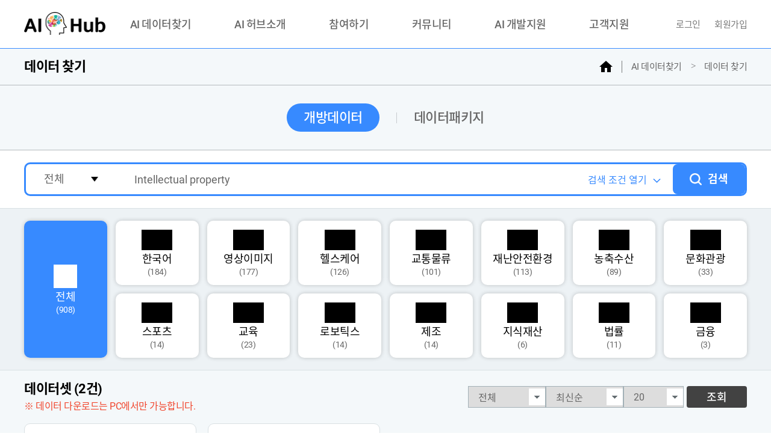

--- FILE ---
content_type: text/html;charset=utf-8
request_url: https://www.aihub.or.kr/aihubdata/data/list.do?currMenu=115&topMenu=100&searchKeyword=%20Intellectual%20property
body_size: 88297
content:




<!DOCTYPE html>
<html lang="ko">
<head>
<!-- Google Tag Manager 22.11.07 GI  -->
<script>(function(w,d,s,l,i){w[l]=w[l]||[];w[l].push({'gtm.start':
new Date().getTime(),event:'gtm.js'});var f=d.getElementsByTagName(s)[0],
j=d.createElement(s),dl=l!='dataLayer'?'&l='+l:'';j.async=true;j.src=
'https://www.googletagmanager.com/gtm.js?id='+i+dl;f.parentNode.insertBefore(j,f);
})(window,document,'script','dataLayer','GTM-ND2SG5R');</script>
<!-- End Google Tag Manager -->

<meta charset="UTF-8">
<meta http-equiv="X-UA-Compatible" content="IE=edge">
<meta http-equiv="Content-Type" content="text/html; charset=utf-8" />
<meta name="viewport" content="width=device-width, initial-scale=1">
<title>AI-Hub</title>
<!-- css 영역 -->
<link rel="stylesheet" href="/static/css/default.css?ver=1769025776541">
<link rel="stylesheet" href="/static/script/slick/slick.css">
<link rel="stylesheet" href="/static/script/slick/slick-theme.css">
<link rel="stylesheet" href="/static/script/jquery-ui-1.13.0.custom/jquery-ui.min.css">
<link rel="stylesheet" href="/static/css/common_new.css?ver=1769025776541"><!-- 2.0 개편 -->
<link rel="stylesheet" href="/static/css/search.css?ver=1769025776541"> 

<!-- script 영역 -->
<script src="/static/script/jquery-3.6.0.min.js"></script>
<script src="/static/script/jquery-ui-1.13.0.custom/jquery-ui.min.js"></script>
<script src="/js/egovframework/com/cmm/jquery.form.js"></script>
<script src="/static/script/jquery.ui.datepicker-ko.js"></script>
<script src="/static/script/jquery.mask.min.js"></script>
<script src="/static/script/slick/slick.min.js"></script>
<script src="/static/script/commonContent.js?ver=1769025776541"></script>
<script src="/static/script/aihub.analytics.js"></script>
<script src="/js/egovframework/com/cmm/commonJS.js?ver=1769025776541"></script>
<script src="/js/egovframework/com/cmm/moment.js"></script>

<script src="/js/egovframework/com/cmm/aihubMain.js?ver=1769025776541"></script>

<script type="text/javascript">
(function(w, d, a){
    w.__beusablerumclient__ = {
        load : function(src){
            var b = d.createElement("script");
            b.src = src; b.async=true; b.type = "text/javascript";
            d.getElementsByTagName("head")[0].appendChild(b);
        }
    };w.__beusablerumclient__.load(a + "?url=" + encodeURIComponent(d.URL));
})(window, document, "//rum.beusable.net/load/b250425e141024u163");
</script>
</head>
<body>
	
    







<script type="text/javascript">
$( document ).ready(function(){
	
	$("#headSearchInput").keyup(function(){
		var valLength = $(this).val().length;
		if(valLength > 0){
			//aJaxSearchAuto($(this).val(), "head");// 통합검색 미사용 (2023-06)
			aJaxDataSetSearchAuto("head");
		}
	});
})
</script>
<!-- Global site tag (gtag.js) - Google Analytics -->
<!-- 22.11.07 
<script async src="https://www.googletagmanager.com/gtag/js?id=UA-197815234-1"></script>
<script>
  window.dataLayer = window.dataLayer || [];
  function gtag(){dataLayer.push(arguments);}
  gtag('js', new Date());

  gtag('config', 'UA-197815234-1');
</script>
 -->

    <a href="#content" class="skipNav">콘텐츠로 건너뛰기</a>
    <a href="#gnb" class="skipNav">메뉴로 건너뛰기</a>
    <a href="#footer" class="skipNav">푸터로 건너뛰기</a>

    <header id="header">
        <h1><a href="/"><span>AI-Hub</span></a></h1>
        <button type="button"><span>메뉴</span></button>
        <nav id="gnb">
            <ul>
            	
            		
            		<li>
            			
            				
            				
		            			<a href="/aihubdata/data/list.do?currMenu=115&topMenu=100">
			               			AI 데이터찾기
								</a>
            				
            			
	            		<div>
	            		
            				
            			
            				
            			
            				
            			
            				
            			
            				
            			
            				
            			
            				
            			
            				
            			
            				
            			
            				
            			
            				
            			
            				
            			
            				
            			
            				
            			
            				
            			
            				
            			
            				
            			
            				
            				
		                        
		                        
		                        
		                            <a href="/aihubdata/data/list.do?currMenu=115&topMenu=100" >
		                                데이터 찾기
		                            </a>
		                        
	                        
            				
            			
            				
            			
            				
            			
            				
            			
            				
            			
            				
            			
            				
            			
            				
            			
            				
            			
            				
            			
            				
            			
            				
            			
            				
            			
            				
            			
            				
            			
            				
            			
            				
            			
            				
            			
            				
            			
            				
            			
            				
            			
            				
            			
            				
            				
		                        
		                        
		                        
		                            <a href="/aihubdata/extrldata/list.do?currMenu=118&topMenu=100" >
		                                외부기관데이터
		                            </a>
		                        
	                        
            				
            			
            				
            			
            				
            			
            				
            			
            				
            			
            				
            			
            				
            				
		                        
		                        
		                        
		                            <a href="/devsport/apishell/list.do?currMenu=403&topMenu=100" >
		                                AI 허브 오픈 API
		                            </a>
		                        
	                        
            				
            			
            				
            			
            				
            			
            				
            			
            				
            			
            				
            			
            				
            			
            				
            			
            				
            			
            				
            			
            				
            			
            				
            			
            				
            			
            				
            			
            				
            			
            				
            			
            				
            			
            				
            			
            				
            			
            				
            			
            				
            			
            			</div>
            		</li>
            		
            	
            		
            		<li>
            			
            				
            				
		            			<a href="/intrcn/intrcn.do?currMenu=150&topMenu=105">
			               			AI 허브소개
								</a>
            				
            			
	            		<div>
	            		
            				
            			
            				
            			
            				
            			
            				
            			
            				
            			
            				
            			
            				
            			
            				
            			
            				
            			
            				
            			
            				
            			
            				
            			
            				
            			
            				
            			
            				
            			
            				
            			
            				
            			
            				
            			
            				
            			
            				
            			
            				
            			
            				
            				
		                        
		                        
		                        
		                            <a href="/intrcn/intrcn.do?currMenu=150&topMenu=105" >
		                                AI 허브란?
		                            </a>
		                        
	                        
            				
            			
            				
            			
            				
            			
            				
            			
            				
            			
            				
            				
		                        
		                        
		                        
		                            <a href="/intrcn/safetyzoneintrcn.do?currMenu=306&topMenu=105" >
		                                안심존이란?
		                            </a>
		                        
	                        
            				
            			
            				
            			
            				
            			
            				
            			
            				
            			
            				
            			
            				
            			
            				
            			
            				
            				
		                        
		                        
		                        
		                            <a href="/intrcn/guid/usagepolicy.do?currMenu=151&topMenu=105" >
		                                이용정책
		                            </a>
		                        
	                        
            				
            			
            				
            			
            				
            			
            				
            			
            				
            			
            				
            			
            				
            			
            				
            			
            				
            				
		                        
		                        
		                        
		                            <a href="/intrcn/cttpc.do?currMenu=154&topMenu=105" >
		                                연락처 안내
		                            </a>
		                        
	                        
            				
            			
            				
            			
            				
            			
            				
            			
            				
            			
            				
            			
            				
            			
            				
            			
            				
            			
            				
            			
            				
            			
            				
            			
            				
            			
            				
            			
            				
            			
            				
            			
            				
            			
            				
            			
            				
            			
            				
            			
            				
            			
            				
            			
            				
            			
            				
            			
            			</div>
            		</li>
            		
            	
            		
            		<li>
            			
            				
            				
		            			<a href="/leaderboard/viewAiCpthbByCreditCard.do?currMenu=500&topMenu=102">
			               			참여하기
								</a>
            				
            			
	            		<div>
	            		
            				
            			
            				
            			
            				
            			
            				
            			
            				
            			
            				
            			
            				
            			
            				
            			
            				
            			
            				
            			
            				
            			
            				
            			
            				
            			
            				
            			
            				
            			
            				
            			
            				
            				
		                        
		                        
		                        
		                            <a href="/leaderboard/viewAiCpthbByCreditCard.do?currMenu=500&topMenu=102" >
		                                리더보드
		                            </a>
		                        
	                        
            				
            			
            				
            			
            				
            			
            				
            			
            				
            			
            				
            			
            				
            			
            				
            			
            				
            			
            				
            			
            				
            			
            				
            				
		                        
		                        
		                        
		                            <a href="/partcptn/event/list.do?currMenu=307&topMenu=102" >
		                                이벤트
		                            </a>
		                        
	                        
            				
            			
            				
            			
            				
            			
            				
            			
            				
            			
            				
            			
            				
            			
            				
            			
            				
            			
            				
            			
            				
            			
            				
            			
            				
            			
            				
            			
            				
            			
            				
            			
            				
            			
            				
            			
            				
            			
            				
            			
            				
            			
            				
            			
            				
            			
            				
            			
            				
            			
            				
            			
            				
            			
            				
            			
            				
            			
            				
            			
            				
            			
            				
            			
            				
            			
            				
            			
            				
            			
            				
            			
            				
            			
            				
            			
            				
            			
            			</div>
            		</li>
            		
            	
            		
            		<li>
            			
            				
            					<a href="/aihubnews/notice/list.do?currMenu=132&topMenu=103">
			               			커뮤니티
								</a>
            				
            				
            			
	            		<div>
	            		
            				
            			
            				
            			
            				
            			
            				
            			
            				
            			
            				
            			
            				
            			
            				
            			
            				
            			
            				
            			
            				
            			
            				
            			
            				
            			
            				
            			
            				
            			
            				
            			
            				
            			
            				
            			
            				
            			
            				
            				
		                        
		                        
		                        <a href="/aihubnews/notice/list.do?currMenu=132&topMenu=103">
		                            공지사항
		                        </a>
		                        
		                        
	                        
            				
            			
            				
            			
            				
            			
            				
            			
            				
            			
            				
            			
            				
            			
            				
            			
            				
            			
            				
            			
            				
            			
            				
            			
            				
            			
            				
            			
            				
            			
            				
            			
            				
            			
            				
            			
            				
            			
            				
            			
            				
            			
            				
            			
            				
            				
		                        
		                        
		                        
		                            <a href="/aihubnews/exclnccase/list.do?currMenu=142&topMenu=103" >
		                                활용성과 우수사례
		                            </a>
		                        
	                        
            				
            			
            				
            			
            				
            			
            				
            			
            				
            			
            				
            				
		                        
		                        
		                        
		                            <a href="/aihubnews/qlityguidance/list.do?currMenu=135&topMenu=103" >
		                                품질가이드
		                            </a>
		                        
	                        
            				
            			
            				
            			
            				
            			
            				
            			
            				
            			
            				
            			
            				
            			
            				
            			
            				
            			
            				
            			
            				
            			
            				
            			
            				
            			
            				
            			
            				
            			
            				
            			
            				
            			
            				
            			
            				
            			
            				
            			
            			</div>
            		</li>
            		
            	
            		
            		<li>
            			
            				
            				
		            			<a href="/devsport/aivouchsport/list.do?currMenu=122&topMenu=101">
			               			AI 개발지원
								</a>
            				
            			
	            		<div>
	            		
            				
            			
            				
            			
            				
            			
            				
            			
            				
            			
            				
            			
            				
            			
            				
            			
            				
            			
            				
            			
            				
            			
            				
            			
            				
            			
            				
            			
            				
            			
            				
            			
            				
            			
            				
            			
            				
            				
		                        
		                        
		                        
		                            <a href="/devsport/aivouchsport/list.do?currMenu=122&topMenu=101" >
		                                AI바우처 지원
		                            </a>
		                        
	                        
            				
            			
            				
            			
            				
            			
            				
            			
            				
            			
            				
            			
            				
            			
            				
            			
            				
            			
            				
            			
            				
            			
            				
            			
            				
            			
            				
            			
            				
            			
            				
            			
            				
            			
            				
            			
            				
            			
            				
            			
            				
            			
            				
            			
            				
            			
            				
            			
            				
            			
            				
            			
            				
            			
            				
            			
            				
            			
            				
            			
            				
            			
            				
            			
            				
            			
            				
            			
            				
            			
            				
            			
            				
            			
            				
            			
            				
            			
            				
            			
            				
            			
            				
            			
            				
            			
            				
            			
            				
            			
            				
            			
            				
            			
            				
            			
            			</div>
            		</li>
            		
            	
            		
            		<li>
            			
            				
            				
		            			<a href="/partcptnmlrd/inqry/list.do?currMenu=143&topMenu=104">
			               			고객지원
								</a>
            				
            			
	            		<div>
	            		
            				
            			
            				
            			
            				
            			
            				
            			
            				
            			
            				
            			
            				
            			
            				
            			
            				
            			
            				
            			
            				
            			
            				
            			
            				
            			
            				
            			
            				
            			
            				
            			
            				
            			
            				
            			
            				
            			
            				
            			
            				
            				
		                        
		                        
		                        
		                            <a href="/partcptnmlrd/inqry/list.do?currMenu=143&topMenu=104" >
		                                문의하기
		                            </a>
		                        
	                        
            				
            			
            				
            			
            				
            			
            				
            			
            				
            			
            				
            			
            				
            			
            				
            			
            				
            				
		                        
		                        
		                        
		                            <a href="/aihubnews/faq/list.do?currMenu=146&topMenu=104" >
		                                자주찾는질문
		                            </a>
		                        
	                        
            				
            			
            				
            			
            				
            			
            				
            			
            				
            			
            				
            				
		                        
		                        
		                        
		                            <a href="/cstmrsport/indvdlinfosttemnt/regist.do?currMenu=147&topMenu=104" >
		                                민원접수
		                            </a>
		                        
	                        
            				
            			
            				
            			
            				
            			
            				
            			
            				
            			
            				
            			
            				
            			
            				
            				
		                        
		                        
		                        
		                            <a href="/partcptnmlrd/newdatapropserequst/list.do?currMenu=128&topMenu=104" >
		                                AI 데이터 제안
		                            </a>
		                        
	                        
            				
            			
            				
            			
            				
            			
            				
            			
            				
            			
            				
            			
            				
            			
            				
            			
            				
            				
		                        
		                        
		                        
		                            <a href="/partcptnmlrd/rsltexamin/regist.do?currMenu=514&topMenu=104" >
		                                성과조사
		                            </a>
		                        
	                        
            				
            			
            				
            			
            				
            			
            				
            			
            				
            			
            				
            			
            				
            			
            				
            			
            				
            			
            				
            			
            				
            			
            				
            			
            				
            			
            				
            			
            				
            			
            				
            			
            				
            			
            				
            			
            			</div>
            		</li>
            		
            	
            		
            	
            		
            	
            		
            	
            		
            	
            		
            	
            		
            	
            		
            	
            		
            	
            		
            	
            		
            	
            		
            	
            		
            	
            		
            	
            		
            	
            		
            	
            		
            	
            		
            	
            		
            	
            		
            	
            		
            	
            		
            	
            		
            	
            		
            	
            		
            	
            		
            	
            		
            	
            		
            	
            		
            	
            		
            	
            		
            	
            		
            	
            		
            	
            		
            	
            		
            	
            		
            	
            		
            	
            		
            	
            		
            	
            		
            	
            		
            	
            		
            	
            		
            	
            		
            	
            		
            	
            		
            	
            		
            	
            		
            	
            		
            	
            		
            	
            		
            	
            		
            	
            		
            	
            		
            	
            		
            	
            		
            	
            		
            	
            		
            	
            		
            	
            		
            	
            		
            	
            </ul>
        </nav>
        
        <span class="link">
            
            	
			
            	
			
            	
			
            	
			
            	
			
            	
			
            	
	                
	                    
	                        
	                    
	                    
	                
            	
			
            	
	                
	                    
	                        
				           		<a href="/login/login.do?currMenu=107&topMenu=107">
				                    로그인
				                </a>
	                        
	                    
	                    
	                
            	
			
            	
	                
	                    
	                        
				           		<a href="/join/mberSe.do?currMenu=108&topMenu=108">
				                    회원가입
				                </a>
	                        
	                    
	                    
	                
            	
			
            	
			
            	
			
            	
			
            	
			
            	
			
            	
			
            	
			
            	
			
            	
			
            	
			
            	
			
            	
			
            	
			
            	
			
            	
			
            	
			
            	
			
            	
			
            	
			
            	
			
            	
			
            	
			
            	
			
            	
			
            	
			
            	
			
            	
			
            	
			
            	
			
            	
			
            	
			
            	
			
            	
			
            	
			
            	
			
            	
			
            	
			
            	
			
            	
			
            	
			
            	
			
            	
			
            	
			
            	
			
            	
			
            	
			
            	
			
            	
			
            	
			
            	
			
            	
			
            	
			
            	
			
            	
			
            	
			
            	
			
            	
			
			<a href="#menuAll" class="menuAll"><span>전체메뉴</span></a>
        </span>
        
       	<div class="headSearch searchWrap">
        <form action="/aihubdata/data/list.do?currMenu=115&topMenu=100" method="GET" name="dataSearchHeaderForm" id="dataSearchHeaderForm">
        	<input type="text" id="headSearchInput" name="searchKeyword" title="검색어" data-placeholder="찾으시는 데이터를 입력해주세요">
            <button type="button" onclick="dataSetSearchHeaderBtnClick()"><span>검색</span></button>
        </form>

        <ul id="headSearchDataSetUL">
        </ul>
        </div>
    </header>
    
    <div id="menuAll">
        <ol>
        	
           		
           		<li>
           			<strong>
           			<a href="/aihubdata/data/list.do?currMenu=115&topMenu=100">
               			AI 데이터찾기
					</a>
					</strong>
            		<div>
            		
           				
           			
           				
           			
           				
           			
           				
           			
           				
           			
           				
           			
           				
           			
           				
           			
           				
           			
           				
           			
           				
           			
           				
           			
           				
           			
           				
           			
           				
           			
           				
           			
           				
           			
           				
           				
	                        
	                        
	                            <a href="/aihubdata/data/list.do?currMenu=115&topMenu=100" >
	                                데이터 찾기
	                            </a>
	                        
                        
           				
           			
           				
           			
           				
           			
           				
           			
           				
           			
           				
           			
           				
           			
           				
           			
           				
           			
           				
           			
           				
           			
           				
           			
           				
           			
           				
           			
           				
           			
           				
           			
           				
           			
           				
           			
           				
           			
           				
           			
           				
           			
           				
           			
           				
           				
	                        
	                        
	                            <a href="/aihubdata/extrldata/list.do?currMenu=118&topMenu=100" >
	                                외부기관데이터
	                            </a>
	                        
                        
           				
           			
           				
           			
           				
           			
           				
           			
           				
           			
           				
           			
           				
           				
	                        
	                        
	                            <a href="/devsport/apishell/list.do?currMenu=403&topMenu=100" >
	                                AI 허브 오픈 API
	                            </a>
	                        
                        
           				
           			
           				
           			
           				
           			
           				
           			
           				
           			
           				
           			
           				
           			
           				
           			
           				
           			
           				
           			
           				
           			
           				
           			
           				
           			
           				
           			
           				
           			
           				
           			
           				
           			
           				
           			
           				
           			
           				
           			
           				
           			
           			</div>
           		</li>
           		
           	
           		
           		<li>
           			<strong>
           			<a href="/intrcn/intrcn.do?currMenu=150&topMenu=105">
               			AI 허브소개
					</a>
					</strong>
            		<div>
            		
           				
           			
           				
           			
           				
           			
           				
           			
           				
           			
           				
           			
           				
           			
           				
           			
           				
           			
           				
           			
           				
           			
           				
           			
           				
           			
           				
           			
           				
           			
           				
           			
           				
           			
           				
           			
           				
           			
           				
           			
           				
           			
           				
           				
	                        
	                        
	                            <a href="/intrcn/intrcn.do?currMenu=150&topMenu=105" >
	                                AI 허브란?
	                            </a>
	                        
                        
           				
           			
           				
           			
           				
           			
           				
           			
           				
           			
           				
           				
	                        
	                        
	                            <a href="/intrcn/safetyzoneintrcn.do?currMenu=306&topMenu=105" >
	                                안심존이란?
	                            </a>
	                        
                        
           				
           			
           				
           			
           				
           			
           				
           			
           				
           			
           				
           			
           				
           			
           				
           			
           				
           				
	                        
	                        
	                            <a href="/intrcn/guid/usagepolicy.do?currMenu=151&topMenu=105" >
	                                이용정책
	                            </a>
	                        
                        
           				
           			
           				
           			
           				
           			
           				
           			
           				
           			
           				
           			
           				
           			
           				
           			
           				
           				
	                        
	                        
	                            <a href="/intrcn/cttpc.do?currMenu=154&topMenu=105" >
	                                연락처 안내
	                            </a>
	                        
                        
           				
           			
           				
           			
           				
           			
           				
           			
           				
           			
           				
           			
           				
           			
           				
           			
           				
           			
           				
           			
           				
           			
           				
           			
           				
           			
           				
           			
           				
           			
           				
           			
           				
           			
           				
           			
           				
           			
           				
           			
           				
           			
           				
           			
           				
           			
           				
           			
           			</div>
           		</li>
           		
           	
           		
           		<li>
           			<strong>
           			<a href="/leaderboard/viewAiCpthbByCreditCard.do?currMenu=500&topMenu=102">
               			참여하기
					</a>
					</strong>
            		<div>
            		
           				
           			
           				
           			
           				
           			
           				
           			
           				
           			
           				
           			
           				
           			
           				
           			
           				
           			
           				
           			
           				
           			
           				
           			
           				
           			
           				
           			
           				
           			
           				
           			
           				
           				
	                        
	                        
	                            <a href="/leaderboard/viewAiCpthbByCreditCard.do?currMenu=500&topMenu=102" >
	                                리더보드
	                            </a>
	                        
                        
           				
           			
           				
           			
           				
           			
           				
           			
           				
           			
           				
           			
           				
           			
           				
           			
           				
           			
           				
           			
           				
           			
           				
           				
	                        
	                        
	                            <a href="/partcptn/event/list.do?currMenu=307&topMenu=102" >
	                                이벤트
	                            </a>
	                        
                        
           				
           			
           				
           			
           				
           			
           				
           			
           				
           			
           				
           			
           				
           			
           				
           			
           				
           			
           				
           			
           				
           			
           				
           			
           				
           			
           				
           			
           				
           			
           				
           			
           				
           			
           				
           			
           				
           			
           				
           			
           				
           			
           				
           			
           				
           			
           				
           			
           				
           			
           				
           			
           				
           			
           				
           			
           				
           			
           				
           			
           				
           			
           				
           			
           				
           			
           				
           			
           				
           			
           				
           			
           				
           			
           				
           			
           				
           			
           			</div>
           		</li>
           		
           	
           		
           		<li>
           			<strong>
           			<a href="/aihubnews/notice/list.do?currMenu=131&topMenu=103">
               			커뮤니티
					</a>
					</strong>
            		<div>
            		
           				
           			
           				
           			
           				
           			
           				
           			
           				
           			
           				
           			
           				
           			
           				
           			
           				
           			
           				
           			
           				
           			
           				
           			
           				
           			
           				
           			
           				
           			
           				
           			
           				
           			
           				
           			
           				
           			
           				
           				
	                        
	                        
	                            <a href="/aihubnews/notice/list.do?currMenu=131&topMenu=103" >
	                                공지사항
	                            </a>
	                        
                        
           				
           			
           				
           			
           				
           			
           				
           			
           				
           			
           				
           			
           				
           			
           				
           			
           				
           			
           				
           			
           				
           			
           				
           			
           				
           			
           				
           			
           				
           			
           				
           			
           				
           			
           				
           			
           				
           			
           				
           			
           				
           			
           				
           			
           				
           				
	                        
	                        
	                            <a href="/aihubnews/exclnccase/list.do?currMenu=142&topMenu=103" >
	                                활용성과 우수사례
	                            </a>
	                        
                        
           				
           			
           				
           			
           				
           			
           				
           			
           				
           			
           				
           				
	                        
	                        
	                            <a href="/aihubnews/qlityguidance/list.do?currMenu=135&topMenu=103" >
	                                품질가이드
	                            </a>
	                        
                        
           				
           			
           				
           			
           				
           			
           				
           			
           				
           			
           				
           			
           				
           			
           				
           			
           				
           			
           				
           			
           				
           			
           				
           			
           				
           			
           				
           			
           				
           			
           				
           			
           				
           			
           				
           			
           				
           			
           				
           			
           			</div>
           		</li>
           		
           	
           		
           		<li>
           			<strong>
           			<a href="/devsport/aivouchsport/list.do?currMenu=122&topMenu=101">
               			AI 개발지원
					</a>
					</strong>
            		<div>
            		
           				
           			
           				
           			
           				
           			
           				
           			
           				
           			
           				
           			
           				
           			
           				
           			
           				
           			
           				
           			
           				
           			
           				
           			
           				
           			
           				
           			
           				
           			
           				
           			
           				
           			
           				
           			
           				
           				
	                        
	                        
	                            <a href="/devsport/aivouchsport/list.do?currMenu=122&topMenu=101" >
	                                AI바우처 지원
	                            </a>
	                        
                        
           				
           			
           				
           			
           				
           			
           				
           			
           				
           			
           				
           			
           				
           			
           				
           			
           				
           			
           				
           			
           				
           			
           				
           			
           				
           			
           				
           			
           				
           			
           				
           			
           				
           			
           				
           			
           				
           			
           				
           			
           				
           			
           				
           			
           				
           			
           				
           			
           				
           			
           				
           			
           				
           			
           				
           			
           				
           			
           				
           			
           				
           			
           				
           			
           				
           			
           				
           			
           				
           			
           				
           			
           				
           			
           				
           			
           				
           			
           				
           			
           				
           			
           				
           			
           				
           			
           				
           			
           				
           			
           				
           			
           				
           			
           				
           			
           			</div>
           		</li>
           		
           	
           		
           		<li>
           			<strong>
           			<a href="/partcptnmlrd/inqry/list.do?currMenu=143&topMenu=104">
               			고객지원
					</a>
					</strong>
            		<div>
            		
           				
           			
           				
           			
           				
           			
           				
           			
           				
           			
           				
           			
           				
           			
           				
           			
           				
           			
           				
           			
           				
           			
           				
           			
           				
           			
           				
           			
           				
           			
           				
           			
           				
           			
           				
           			
           				
           			
           				
           			
           				
           				
	                        
	                        
	                            <a href="/partcptnmlrd/inqry/list.do?currMenu=143&topMenu=104" >
	                                문의하기
	                            </a>
	                        
                        
           				
           			
           				
           			
           				
           			
           				
           			
           				
           			
           				
           			
           				
           			
           				
           			
           				
           				
	                        
	                        
	                            <a href="/aihubnews/faq/list.do?currMenu=146&topMenu=104" >
	                                자주찾는질문
	                            </a>
	                        
                        
           				
           			
           				
           			
           				
           			
           				
           			
           				
           			
           				
           				
	                        
	                        
	                            <a href="/cstmrsport/indvdlinfosttemnt/regist.do?currMenu=147&topMenu=104" >
	                                민원접수
	                            </a>
	                        
                        
           				
           			
           				
           			
           				
           			
           				
           			
           				
           			
           				
           			
           				
           			
           				
           				
	                        
	                        
	                            <a href="/partcptnmlrd/newdatapropserequst/list.do?currMenu=128&topMenu=104" >
	                                AI 데이터 제안
	                            </a>
	                        
                        
           				
           			
           				
           			
           				
           			
           				
           			
           				
           			
           				
           			
           				
           			
           				
           			
           				
           				
	                        
	                        
	                            <a href="/partcptnmlrd/rsltexamin/regist.do?currMenu=514&topMenu=104" >
	                                성과조사
	                            </a>
	                        
                        
           				
           			
           				
           			
           				
           			
           				
           			
           				
           			
           				
           			
           				
           			
           				
           			
           				
           			
           				
           			
           				
           			
           				
           			
           				
           			
           				
           			
           				
           			
           				
           			
           				
           			
           				
           			
           			</div>
           		</li>
           		
           	
           		
           	
           		
           	
           		
           	
           		
           	
           		
           	
           		
           	
           		
           	
           		
           	
           		
           	
           		
           	
           		
           	
           		
           	
           		
           	
           		
           	
           		
           	
           		
           	
           		
           	
           		
           	
           		
           	
           		
           	
           		
           	
           		
           	
           		
           	
           		
           	
           		
           	
           		
           	
           		
           	
           		
           	
           		
           	
           		
           	
           		
           	
           		
           	
           		
           	
           		
           	
           		
           	
           		
           	
           		
           	
           		
           	
           		
           	
           		
           	
           		
           	
           		
           	
           		
           	
           		
           	
           		
           	
           		
           	
           		
           	
           		
           	
           		
           	
           		
           	
           		
           	
           		
           	
           		
           	
           		
           	
           		
           	
           		
           	
           		
           	
           		
           	
           		
           	
           		
           	
        </ol>
    </div>
    
    <!-- loading bar  -->
	<div class="loader">
	    <div>
	        <div></div>
	        <div></div>
	        <div></div>
	        <div></div>
	        <div></div>
	        <div></div>
	        <div></div>
	        <div></div>
	        <div></div>
	        <div></div>
	        <div></div>
	        <div></div>
	    </div>
	    <span>데이터를 불러오고 있습니다</span>
	</div>
	
    <!-- saveLoading bar  -->
	<div class="saveLoader">
	    <div>
	        <div></div>
	        <div></div>
	        <div></div>
	        <div></div>
	        <div></div>
	        <div></div>
	        <div></div>
	        <div></div>
	        <div></div>
	        <div></div>
	        <div></div>
	        <div></div>
	    </div>
	    <span>데이터를 저장하고 있습니다</span>
	</div>
	<div class="pageDisabled"></div>
    






<script>
$(function () {
	var currMenu = $.urlParam('currMenu');
    if (currMenu) {
    	aihub.ajax("/menu/navigation.do;jsessionid=86968E88594E8958373F47800C626743.0ca6d28be00600041", null, null, { menuSn: currMenu }, function (data) {
            if (data && data.list && data.list.length > 0) {
                $('#menuTitle').text(data.list[data.list.length-1].emplyrMenuNm);
                if(data.list[data.list.length-1].menuSn == 117){
                	$('#menuTitle').append("<sup>Beta</sup>");
                }
            	var vh = '<li><span>홈</span></li>';
            	var title = "";
                $.each(data.list, function (index, v) {
                	vh += '<li>'+v.emplyrMenuNm+'</li>';
//                 	title += ' - ' + v.emplyrMenuNm;
                });
                $.each(data.list.reverse(), function (index, v) {
                	title += v.emplyrMenuNm + ' - ' ;
                });
                
                title += "AI-Hub";
                
                $('#menuNavi').html(vh);
                $(document).attr("title", title);
            }
        });
    }
});
</script>


    
    
    
    
        <div id="location">
            <div class="contentWrap">
	            <h2 id="menuTitle"></h2>
	            <ol id="menuNavi"></ol>
            </div>
        </div>
    

    <section id="content">
	   





<script src="/js/egovframework/com/cmm/aihubDownload.js?ver=1769025776544"></script><!-- 이노릭스 다운로드 -->
<!-- 퍼블 스크립트 -->
<script>
	$('input[type="text"]').keydown(function() {
		if (event.keyCode === 13) {
		event.preventDefault();
		};
	});
	
	$(function(){
		// Back Forward Cache로 브라우저가 로딩될 경우 혹은 브라우저 뒤로가기 했을 경우
		window.onpageshow = function(event) {
			if ( event.persisted || (window.performance && window.performance.navigation.type == 2)) {
				location.reload(true);
			}
		}
	});
	
	// 2025 검색 개편 추가
	$(function(){
		selectDataRealmTab();
		searchRenewal2025();
	});
	
	const searchRenewal2025 = function(){
		const target = '.searchRenewal2025';
		const searchDetail = target + ' .searchDetail';
		const searchDetailView = target + ' .searchDetailView';
		let height = $(target).outerHeight();
		let oneCheck = false;
		$('.searchRenewalHeight2025').css('height', height);
		
		$(document).on('click', searchDetail, function(){
			if($(this).hasClass('on')){
				$(this).removeClass('on').text('검색 조건 열기');
				$(searchDetailView).slideUp();
			} else {
				$(this).addClass('on').text('검색 조건 닫기');
				$(searchDetailView).slideDown();
			}
			return false;
		});
		
		$(window).scroll(function(){
			const headerH = $('#header').outerHeight();
			const scrollT = $(this).scrollTop();
			if(!$(target).hasClass('small')){
				height = $(target).outerHeight();
				$('.searchRenewalHeight2025').css('height', height);
			}
			if(scrollT > headerH + height){
				$(target).addClass('small');
				if(oneCheck == false) {
					oneCheck = true;
					tabScrollCheck(oneCheck);
				}
			} else {
				oneCheck = false;
				$(target).removeClass('small');
			}
		});
		
		function tabScrollCheck(check) {
			const target = '.searchRenewal2025 .tabDataWrap .tabDataList'
			if(check){
				const firstSelected = $(target).find('li.on').first();
				const positionLeft = firstSelected.offset().left + $(target).scrollLeft() - $(target).offset().left;
				$(target).scrollLeft(positionLeft);
			}
		}
	}
</script>
<script type="text/javascript">
	var param = '?currMenu=115&topMenu=100';
	var pathSe = location.pathname.split('/')[2];
	
	$(document).ready(function(){
		// 이벤트 토글 Click
		$('[name="eventTrgetDataSetYn"]').on('click', function(){
			if($(this).is(':checked')){
				$(this).val('Y');
			}else{
				$(this).val('');
			}
		});
		
		$('input:checkbox').on('keypress', function (event) {
			if (event.which === 13) {
				$(this).prop('checked', !$(this).prop('checked'));
				event.preventDefault();
			}
		});
		
		pageInit();
	});
	
	function pageInit(){
		//aJaxDataList(); // aihubData.js (미사용 백업)
		eventTrgetDataSetToggleDisplayAt();
		setS3fileSizeAndDataCnstcYear();
		resetSrchSelector();
		setSearchBoxEnterKey();
		setLinkTab();
	}	
	
	function fnList(pageNo){
		showLoader();
		setSrchDataRealmCode();
		var searchParam = '?' + location.search.substr(location.search.indexOf("?") + 1);
		if (!pageNo) pageNo = 1;
		
		var uri = '/aihubdata/'+pathSe+'/list.do' + searchParam;
		var vFrom = document.listForm;
		vFrom.pageIndex.value = pageNo;
		vFrom.action = uri;
		vFrom.target = '';
		vFrom.submit();
	}
	
	// 로그인 이동
	function fnLoginLink(){
		alert('로그인 후 이용이 가능합니다.');
		var uri = '/login/login.do?currMenu=107&topMenu=107';
		var referer = location.pathname + location.search;
		
		$('#referer').val(referer);
		$('#loginForm').attr('action',uri);
		$('#loginForm').submit();
	}
	
	function fnSafeZone(safetyZoneDataSetKey){
		var safeZoneWin;
		
		if(safeZoneWin != null){
			safeZoneWin.close();
		}
		safeZoneWin = window.open("https://safezone.aihub.or.kr/Request/Resource?datasetSn="+safetyZoneDataSetKey+"", "safeZoneWin");
		safeZoneWin.focus();
	}
	
	// 다운로드 신청하기 - 미신청·접수·반려
	function fnDwldReqst(dataSetSn, s3FileCnt, indvdlzConfmCode, dataPckageSn) {
		var trgtParam = param;
		
		if(!isEmpty(dataPckageSn)){
			trgtParam += '&dataPckageSn=' + dataPckageSn;
		}else{
			trgtParam += '&dataSetSn=' + dataSetSn;
		}
		
		if(s3FileCnt == 0 && indvdlzConfmCode != 'PROCSS004'){
			alert('데이터 준비중입니다.');
			
		}else{
			var uri = '/aihubdata/data/dwld.do' + trgtParam;
			location.href = uri;
		}
	}
	
	// innorix 다운로드 - 승인완료
	function fnDwld(dataSetSn, s3FileCnt, dataPckageSn) {
		var dataSe = 'aidata';
		var dwldTkn = '';
		
		checkDownload(dataSetSn, dataSe, '', s3FileCnt, dwldTkn, dataPckageSn);
	}
	
	function setS3fileSizeAndDataCnstcYear() {
		$('.fileVolume').each(function(i,v){
			var fileVolume = $(v).text();
			var dataCnstcYear = $(v).attr('data-dataCnstcYear');
			var str = '';
			
			if(!isEmpty(dataCnstcYear)){
				str = dataCnstcYear;
			}
			
			if (fileVolume != 0) {
				if(!isEmpty(str)) {
					str += ' | ';
				}
				str += getfileSize(fileVolume);
			}
			
			$(v).text('');
			$(v).text(str);
		});
	}
	
	function getfileSize(x) {
		var s = ['bytes', 'KB', 'MB', 'GB', 'TB', 'PB'];
		var e = Math.floor(Math.log(x) / Math.log(1024));
		return x != 0 ? (x / Math.pow(1024, e)).toFixed(2) + " " + s[e]:0;
	};
	
	// 이벤트대상 데이터 존재 여부에 따른 토글 노출
	function eventTrgetDataSetToggleDisplayAt(){
		var eventTrgetDataSetCnt = '0';
		if(eventTrgetDataSetCnt > 0){
			$(".toggleBox").show();
		} else {
			$(".toggleBox").hide();
		}
	}
	
	// 분야 탭메뉴 검색조건 세팅
	function setSrchDataRealmCode() {
		$('.tabDataList li.on').each(function() {
			if (!$(this).hasClass('all')) {
				var value = $(this).find('span.hidden').attr('data-dataRealmCode');
				$('#listForm').append($('<input>',{type: 'hidden', name: 'srchDataRealmCode', value: value}));
			}
		});
	}
	
	// 분야 탭메뉴 선택 이벤트
	function selectDataRealmTab() {
		$('.tabDataList li a').on('click', function(e) {
			e.preventDefault();
			$('.tabDataList').find('li.all').removeClass('on');
			
			$(this).parent().hasClass('on') ? $(this).parent().removeClass('on') : $(this).parent().addClass('on');
			
			// 전체 선택 시 선택했던 분야 초기화
			if ($(this).parent().hasClass('all')) {
				$('li a').each(function(){
					if($(this).parent().hasClass('on')){
						$(this).parent().removeClass('on');
					}
				});
				$('.tabDataList').find('li.all').addClass('on');
			}
			
			// 개별 선택 없으면 전체 선택
			var selectCnt = 0;
			$('.tabDataList li').each(function() {
				if ($(this).hasClass('on')) {
					selectCnt++;
				}
			});
			
			if (selectCnt == 0) {
				$('.tabDataList').find('li.all').addClass('on');
			}
			
			/* 2025-09-25 추가 - 퍼블 */
			$('.tabDataList li').each(function(){
				if($(this).hasClass('on')){
					$(this).find('> a').attr('title','선택됨');
				}else {
					$(this).find('> a').removeAttr('title');
				}
			})
		});
	}
	
	// 검색 조건 초기화 버튼 클릭
	function resetSrchSelector(){
		$('#btnReset').on('click', function(){
			if($('#srchOneDataCnstcYear').val() != null) {
				$('#srchOneDataCnstcYear').prepend("<option value='none' selected disabled hidden>구축년도</option>");
			}
			
			if($('#srchOneDataTy').val() != null) {
				$('#srchOneDataTy').prepend("<option value='none' selected disabled hidden>데이터 유형</option>");
			}
		});
	}
	
	// 검색 박스 엔터 이벤트
	function setSearchBoxEnterKey() {
		$(".searchBox input").on('keydown', function(event) {
			if (event.key === "Enter") {
				event.preventDefault();
				$(this).closest('.search').find('.btnSearch').trigger("click");
			}
		});
	}
	
	function setLinkTab(){
		$('.linkTabWrap a').attr('class','');
		
		if(pathSe == 'dataPckage'){
			$('.linkTabWrap a').eq(1).attr('class','on').attr('title','선택됨').siblings('a').removeAttr('title');
		}else{
			$('.linkTabWrap a').eq(0).attr('class','on').attr('title','선택됨').siblings('a').removeAttr('title');
		}
	}
	
	function alertDataGuide(type){
		if(type == 'indvdlzReqstTrgter'){
			alert("재외국민 또는 핸드폰 미인증 회원은 데이터 신청 시 사용신청서 첨부가 필요합니다.\n데이터패키지의 각 데이터별로 데이터 신청해주세요.");
			return false;
		}
		
		if(type == 'notS3FileSize'){
			alert('데이터 준비중입니다.');
			return false;
		}
	}
</script>
<style>
	.linkTabWrap{margin-top: 50px;}
</style>
<body>
<form name="loginForm" id="loginForm" method="post">
	<input type="hidden" name="referer" id="referer" value="" />
	<input type="hidden" name="currMenu" value="115" />
</form>
<form name="viewForm" id="viewForm" method="get">
	<input type="hidden" name="currMenu" value="115" />
	<input type="hidden" name="topMenu" value="100" />
	<input type="hidden" name="aihubDataSe" id="aihubDataSe" value="data" />
	<input type="hidden" name="dataSetSn">
</form>
<!-- searchHead -->
<form name="listForm" id="listForm" method="get">
	<input type="hidden" name="pageIndex" value="1">
	<input type="hidden" name="currMenu" value="115" />
	<input type="hidden" name="topMenu" value="100" />
	
	<div class="headLink">
		<div class="contentWrap linkTabWrap">
			
				
				
					<a href="/aihubdata/data/list.do;jsessionid=86968E88594E8958373F47800C626743.0ca6d28be00600041?currMenu=115&topMenu=100" class="on" title="선택됨">개방데이터</a>
					<em></em>
					<a href="/aihubdata/dataPckage/list.do;jsessionid=86968E88594E8958373F47800C626743.0ca6d28be00600041?currMenu=511&topMenu=100" >데이터패키지</a>
				
			
		</div>
	</div>
	
	<div class="dataResult2">
		<!-- 검색조건 -->
		<div class="searchRenewal2025">
			<div class="contentWrap searchRenewalWrap">
				<div class="searchBox">
					
						
						
							<button class="searchDetail">검색 조건 열기</button>
						
					
					<div class="searchDetailView" >
						<div>
							
								<select name="srchOneDataCnstcYear" id="srchOneDataCnstcYear" title="구축년도">
									
										<option value="none" selected disabled hidden>구축년도</option>
									
									<option value="">전체</option>
									
										<option value="2017" >2017</option>
									
										<option value="2018" >2018</option>
									
										<option value="2019" >2019</option>
									
										<option value="2020" >2020</option>
									
										<option value="2021" >2021</option>
									
										<option value="2022" >2022</option>
									
										<option value="2023" >2023</option>
									
										<option value="2024" >2024</option>
									
								</select>
							
							<select name="srchOneDataTy" id="srchOneDataTy" title="데이터 유형">
								
									<option value="none" selected disabled hidden>데이터 유형</option>
								
								<option value="">전체</option>
								
									
										<option value="DATA001" >이미지</option>
									
								
									
										<option value="DATA002" >비디오</option>
									
								
									
										<option value="DATA003" >텍스트</option>
									
								
									
										<option value="DATA004" >오디오</option>
									
								
									
										<option value="DATA005" >3D</option>
									
								
									
										<option value="DATA006" >센서</option>
									
								
									
								
							</select>
							<button type="button" class="btnReset" id="btnReset">선택 초기화</button>
						</div>
					</div>
					<div class="search">
						<select name="srchOptnCnd" title="검색옵션">
							<option value="OPTNCND001" selected>전체</option>
							<option value="OPTNCND002" >데이터명</option>
							<option value="OPTNCND003" >본문내용</option>
							<option value="OPTNCND004" >키워드</option>
						</select>
						<input type="text" name="searchKeyword" placeholder="검색어를 입력해주세요." title="검색어 입력" value="Intellectual property" />
						<button type="button" class="btnSearch" onclick="fnList(1);return false;">검색</button>
					</div>
				</div>
			</div>
			
			<div class="tabDataWrap">
				<div class="contentWrap">
					<ul class="tabDataList">
						<li class="all on">
							<a href="#">
								<i class="iconTabData1"></i>전체
								<span>
									
										(908)
									
										
									
										
									
										
									
										
									
										
									
										
									
										
									
										
									
										
									
										
									
										
									
										
									
										
									
										
									
								</span>
							</a>
						</li>
						
						
							
						
							
								<li 
									
								>
									<a href="#">
										
											
											<i class="iconTabData2"></i>
											
											
											
											
											
											
											
											
											
											
											
											
										
										한국어
										<span>(184)</span>
										<span class="hidden" data-dataRealmCode="REALM002"></span>
									</a>
								</li>
							
						
							
								<li 
									
								>
									<a href="#">
										
											<i class="iconTabData3"></i>
											
											
											
											
											
											
											
											
											
											
											
											
											
										
										영상이미지
										<span>(177)</span>
										<span class="hidden" data-dataRealmCode="REALM001"></span>
									</a>
								</li>
							
						
							
								<li 
									
								>
									<a href="#">
										
											
											
											
											
											
											<i class="iconTabData4"></i>
											
											
											
											
											
											
											
											
										
										헬스케어
										<span>(126)</span>
										<span class="hidden" data-dataRealmCode="REALM006"></span>
									</a>
								</li>
							
						
							
								<li 
									
								>
									<a href="#">
										
											
											
											<i class="iconTabData5"></i>
											
											
											
											
											
											
											
											
											
											
											
										
										교통물류
										<span>(101)</span>
										<span class="hidden" data-dataRealmCode="REALM003"></span>
									</a>
								</li>
							
						
							
								<li 
									
								>
									<a href="#">
										
											
											
											
											
											<i class="iconTabData6"></i>
											
											
											
											
											
											
											
											
											
										
										재난안전환경
										<span>(113)</span>
										<span class="hidden" data-dataRealmCode="REALM005"></span>
									</a>
								</li>
							
						
							
								<li 
									
								>
									<a href="#">
										
											
											
											
											<i class="iconTabData7"></i>
											
											
											
											
											
											
											
											
											
											
										
										농축수산
										<span>(89)</span>
										<span class="hidden" data-dataRealmCode="REALM004"></span>
									</a>
								</li>
							
						
							
								<li 
									
								>
									<a href="#">
										
											
											
											
											
											
											
											<i class="iconTabData8"></i>
											
											
											
											
											
											
											
										
										문화관광
										<span>(33)</span>
										<span class="hidden" data-dataRealmCode="REALM008"></span>
									</a>
								</li>
							
						
							
								<li 
									
								>
									<a href="#">
										
											
											
											
											
											
											
											
											<i class="iconTabData9"></i>
											
											
											
											
											
											
										
										스포츠
										<span>(14)</span>
										<span class="hidden" data-dataRealmCode="REALM009"></span>
									</a>
								</li>
							
						
							
								<li 
									
								>
									<a href="#">
										
											
											
											
											
											
											
											
											
											<i class="iconTabData10"></i>
											
											
											
											
											
										
										교육
										<span>(23)</span>
										<span class="hidden" data-dataRealmCode="REALM010"></span>
									</a>
								</li>
							
						
							
								<li 
									
								>
									<a href="#">
										
											
											
											
											
											
											
											
											
											
											<i class="iconTabData11"></i>
											
											
											
											
										
										로보틱스
										<span>(14)</span>
										<span class="hidden" data-dataRealmCode="REALM011"></span>
									</a>
								</li>
							
						
							
								<li 
									
								>
									<a href="#">
										
											
											
											
											
											
											
											
											
											
											
											<i class="iconTabData12"></i>
											
											
											
										
										제조
										<span>(14)</span>
										<span class="hidden" data-dataRealmCode="REALM012"></span>
									</a>
								</li>
							
						
							
								<li 
									
								>
									<a href="#">
										
											
											
											
											
											
											
											
											
											
											
											
											<i class="iconTabData13"></i>
											
											
										
										지식재산
										<span>(6)</span>
										<span class="hidden" data-dataRealmCode="REALM013"></span>
									</a>
								</li>
							
						
							
								<li 
									
								>
									<a href="#">
										
											
											
											
											
											
											
											
											
											
											
											
											
											<i class="iconTabData14"></i>
											
										
										법률
										<span>(11)</span>
										<span class="hidden" data-dataRealmCode="REALM014"></span>
									</a>
								</li>
							
						
							
								<li 
									
								>
									<a href="#">
										
											
											
											
											
											
											
											
											
											
											
											
											
											
											<i class="iconTabData15"></i>
										
										금융
										<span>(3)</span>
										<span class="hidden" data-dataRealmCode="REALM015"></span>
									</a>
								</li>
							
						
					</ul>
				</div>
			</div>
		</div>
		<div class="searchRenewalHeight2025"></div>
		
		<!-- 리스트 -->
		<div class="dataListWrap">
			<div class="contentWrap">
				<div class="titInfo">
					<div class="left">
						<p>데이터셋 (2건)</p>
						<p class="tit">※ 데이터 다운로드는 PC에서만 가능합니다.</p>
					</div>
					<div class="right">
						<!-- 이벤트 토글 -->
						<div class="toggleBox">
							<p>이벤트 대상 데이터보기</p>
							<div class="toggle">
								<input type="checkbox" name="eventTrgetDataSetYn" id="eventTrgetDataSetYn" >
								<label for="eventTrgetDataSetYn"><i></i>선택</label>
							</div>
						</div>
						<div class="kindSelect">
							
								<div class="select">
									<select name="srchDetailCnd" title="구분">
										<option value="DETAILCND001" selected>전체</option>
										<option value="DETAILCND003" >샘플데이터</option>
										<option value="DETAILCND004" >안심존</option>
									</select>
								</div>
							
							<div class="select">
								<select name="srchOrder" title="정렬">
									<option value="ORDER003" >인기순</option>
									<option value="ORDER001" selected>최신순</option>
									<option value="ORDER002" >다운로드순</option>
								</select>
							</div>
							<div class="select">
								<select name="srchPagePer" title="노출 갯수">
									<option value="20" selected>20</option>
									<option value="40" >40</option>
									<option value="60" >60</option>
									<option value="80" >80</option>
								</select>
							</div>
							<button type="button" onclick="fnList(1);">조회</button>
						</div>
					</div>
				</div>
				<ul class="dataList" id="dataResultOL">
					
						
						
						
						
						
						
						<li>
							
							<a href="/aihubdata/data/view.do?currMenu=115&topMenu=100&searchKeyword=%20Intellectual%20property&aihubDataSe=data&dataSetSn=71290">
								
								
								
								<p class="imgBox">
									<img src="/web-nas/aihub21/files/public/DATA_SET202304130355218750" alt="해외상표 이미지 AI 데이터 아이콘 이미지" />
								</p>
								<p class="kind">지식재산 </p>
								
								<div class="textBox">
									<p class="text">해외상표 이미지 AI 데이터</p>
								</div>
								<div class="info">
									<p><span class="view"><em>조회수</em></span>32,628</p>
									<p><span class="like"><em>관심등록</em></span>18</p>
									<p><span class="down"><em>다운수</em></span>167</p>
									<p class="fileVolume" data-dataCnstcYear="2022">24452436966</p>
								</div>
								
							
								
								
									
										
											
											
												<a class="btnRight down" href="#"
													onclick="javascript:fnLoginLink(); return false;">
													<i></i> 다운로드
												</a>
											
											
											
										
									
								
								
								
								
							</a>
						</li>
					
						
						
						
						
						
						
						<li>
							
							<a href="/aihubdata/data/view.do?currMenu=115&topMenu=100&searchKeyword=%20Intellectual%20property&aihubDataSe=data&dataSetSn=71285">
								
								
								
								<p class="imgBox">
									<img src="/web-nas/aihub21/files/public/DATA_SET202304131023458960" alt="유사 상표 이미지 검색 서비스의 사용자 입력 이미지 데이터 아이콘 이미지" />
								</p>
								<p class="kind">지식재산 </p>
								
								<div class="textBox">
									<p class="text">유사 상표 이미지 검색 서비스의 사용자 입력 이미지 데이터</p>
								</div>
								<div class="info">
									<p><span class="view"><em>조회수</em></span>33,108</p>
									<p><span class="like"><em>관심등록</em></span>20</p>
									<p><span class="down"><em>다운수</em></span>259</p>
									<p class="fileVolume" data-dataCnstcYear="2022">13517315119</p>
								</div>
								
							
								
								
									
										
											
											
												<a class="btnRight down" href="#"
													onclick="javascript:fnLoginLink(); return false;">
													<i></i> 다운로드
												</a>
											
											
											
										
									
								
								
								
								
							</a>
						</li>
					
				</ul>
				
				
				
				<!-- 페이징 -->
				<div class="paging">
					<a onclick="return false;" class="on">1</a>

				</div>
				
				<div class="paging mobileOnly">
					<a onclick="return false;" class="on">1</a>

				</div> 
				<!-- //페이징 -->
			</div>
		</div>
	</div>
</form>
</body>
	</section>
    






<footer id="footer">
	<div class="footerTop">
            <div class="contentWrap">
                <span class="link">
                    <a href="https://www.msit.go.kr" title="새 창 열림" target="_blank" class="btnMist"><span>과학기술정보통신부</span></a>
                    <a href="https://www.nia.or.kr" title="새 창 열림" target="_blank" class="btnNia"><span>NIA - 한국지능정보사회진흥원</span></a>
                </span>
                
                <span class="media">
		            <strong>SOCIAL MEDIA</strong>
		            
		            	
					
		            	
					
		            	
					
		            	
					
		            	
					
		            	
					
		            	
					
		            	
					
		            	
					
		            	
					
		            	
					
		            	
					
		            	
					
		            	
			            	
		            		
							
		            		
							
		            		
							
		            		
							
		            		
							
		            		
							
		            		
							
		            		
							
		            		
							
		            		
							
		            		
							
		            		
							
		            		
							
		            		
							
		            		
							
		            		
							
		            		
							
		            		
							
		            		
							
		            		
							
		            		
							
		            		
							
		            		
							
		            		
							
		            		
		            			<!-- a태그에 클래스 추가해주세요 icoSns1 ~3  - 퍼블요청 -->
								<a href="https://www.facebook.com/Al-Hub-108519080826852/" title="페이스북 새 창 열림" target="_blank" class="icoSns1">
			             			<span>페이스북</span>
								</a>
		            		
							
		            		
							
		            		
							
		            		
							
		            		
							
		            		
							
		            		
							
		            		
		            			<!-- a태그에 클래스 추가해주세요 icoSns1 ~3  - 퍼블요청 -->
								<a href="https://www.youtube.com/channel/UCmMgn0-i7HfHNsxUYANXclw" title="유튜브 새 창 열림" target="_blank" class="icoSns2">
			             			<span>유튜브</span>
								</a>
		            		
							
		            		
							
		            		
							
		            		
							
		            		
							
		            		
							
		            		
		            			<!-- a태그에 클래스 추가해주세요 icoSns1 ~3  - 퍼블요청 -->
								<a href="https://blog.naver.com/nia-aidata" title="블로그 새 창 열림" target="_blank" class="icoSns3">
			             			<span>블로그</span>
								</a>
		            		
							
		            		
							
		            		
							
		            		
							
		            		
							
		            		
							
		            		
							
		            		
							
		            		
							
		            		
							
		            		
							
		            		
							
		            		
							
		            		
							
		            		
							
		            		
							
		            		
							
		            		
							
		            		
							
		            		
							
		            		
							
		            		
							
		            		
							
		            		
							
		            		
							
		            		
							
		            		
							
		            		
							
		            		
							
		            	
					
		            	
					
		            	
					
		            	
					
		            	
					
		            	
					
		            	
					
		            	
					
		            	
					
		            	
					
		            	
					
		            	
					
		            	
					
		            	
					
		            	
					
		            	
					
		            	
					
		            	
					
		            	
					
		            	
					
		            	
					
		            	
					
		            	
					
		            	
					
		            	
					
		            	
					
		            	
					
		            	
					
		            	
					
		            	
					
		            	
					
		            	
					
		            	
					
		            	
					
		            	
					
		            	
					
		            	
					
		            	
					
		            	
					
		            	
					
		            	
					
		            	
					
		            	
					
		            	
					
		            	
					
		            	
					
		            	
					
		            	
					
		            	
					
		            	
					
		            	
					
		            	
					
		            	
					
		        </span>
            </div>
    </div>
    <div class="contentWrap">
        <p class="text">개인정보보호 책임자 : 양현수 운영지원단장</p>
        <address>
            <strong>CONTACT.</strong>
            한국지능정보사회진흥원 : 대구광역시 동구 첨단로 53 (41068)
        </address>

        <span class="site">
        	
        		
			
        		
			
        		
			
        		
			
        		
			
        		
			
        		
			
        		
			
        		
			
        		
            	<a href="/useStplat.do?currMenu=110&topMenu=110">
             		이용약관
				</a>
        		
			
        		
            	<a href="/indvdlinfoProcessPolcy.do?currMenu=111&topMenu=111">
             		개인정보처리방침
				</a>
        		
			
        		
            	<a href="/siteMapng.do?currMenu=112&topMenu=112">
             		사이트맵
				</a>
        		
			
        		
            	<a href="/dwldPrgmInstall.do?currMenu=229&topMenu=229">
             		다운로드 프로그램 설치
				</a>
        		
			
        		
			
        		
			
        		
            	<a href="/intrcn/cttpc.do?currMenu=236&topMenu=105">
             		연락처 안내
				</a>
        		
			
        		
			
        		
			
        		
			
        		
			
        		
			
        		
			
        		
			
        		
			
        		
			
        		
			
        		
			
        		
			
        		
			
        		
			
        		
			
        		
			
        		
			
        		
			
        		
			
        		
			
        		
			
        		
			
        		
			
        		
			
        		
			
        		
			
        		
			
        		
			
        		
			
        		
			
        		
			
        		
			
        		
			
        		
			
        		
			
        		
			
        		
			
        		
			
        		
			
        		
			
        		
			
        		
			
        		
			
        		
			
        		
			
        		
			
        		
			
        		
			
        		
			
        		
			
        </span>

		<div class="right">
			<a href="http://www.i-award.or.kr/Web/Prize/2022/Awarded01.aspx" target="_black" title="새창열림" class="webAward">
					웹 어워드 코리아 2022년 부문별 통합대상 화면으로 이동
				</a>
			<a href="http://www.webwatch.or.kr/Situation/WA_Situation.html?MenuCD=110" target="_black" title="새창열림" class="icoWA">
				웹접근성 인증마크 - 웹와치(webwatch) : 2023.11.7 ~ 2024.11.6
			</a>
	        <span class="family">
	            <a href="#family">Family Site</a>
	            <span id="family">
	            	
						
					
						
					
						
					
						
					
						
					
						
					
						
					
						
					
						
					
						
					
						
					
						
					
						
					
						
					
						
						
							
						
							
						
							
						
							
						
							
						
							
						
							
						
							
						
							
						
							
						
							
						
							
						
							
						
							
						
							
						
							
						
							
						
							
						
							
						
							
						
							
						
							
						
							
						
							
						
							
						
							
							<a href="https://www.msit.go.kr/index.do" title="과학기술정보통신부 새 창 열림" target="_blank">
		             			과학기술정보통신부
							</a>
							
						
							
						
							
						
							
						
							
						
							
						
							
						
							
							<a href="https://www.nia.or.kr/site/nia_kor/main.do" title="한국지능정보사회진흥원 새 창 열림" target="_blank">
		             			한국지능정보사회진흥원
							</a>
							
						
							
						
							
						
							
						
							
						
							
						
							
							<a href="https://www.nipa.kr" title="정보통신산업진흥원 새 창 열림" target="_blank">
		             			정보통신산업진흥원
							</a>
							
						
							
						
							
						
							
						
							
						
							
						
							
							<a href="https://www.etri.re.kr/kor/main/main.etri" title="한국전자통신연구원 새 창 열림" target="_blank">
		             			한국전자통신연구원
							</a>
							
						
							
						
							
						
							
						
							
						
							
						
							
						
							
						
							
						
							
						
							
						
							
						
							
						
							
						
							
						
							
						
							
						
							
						
							
						
							
						
							
						
							
						
						
					
						
					
						
					
						
					
						
					
						
					
						
					
						
					
						
					
						
					
						
					
						
					
						
					
						
					
						
					
						
					
						
					
						
					
						
					
						
					
						
					
						
					
						
					
						
					
						
					
						
					
						
					
						
					
						
					
						
					
						
					
						
					
						
					
						
					
						
					
						
					
						
					
						
					
						
					
						
					
						
					
						
					
						
					
						
					
						
					
						
					
						
					
						
					
						
					
						
					
						
					
						
					
	            </span>
	        </span>
	    </div>
    </div>
</footer>
</body>
<script type="text/javascript">
	/* 22.12.19 garden - currMenu, topMenu 없는 값일 경우 메인 페이지 이동  */
	const menuCheckVal= 'true';
	if(!JSON.parse(menuCheckVal)){
		alert('');
		const serverName = 'www.aihub.or.kr';
		let returnServer;
		switch(serverName){
			case 'localhost' : returnServer = 'http://'+ serverName+ ':80';break;
			case '27.96.150.88' : returnServer = 'http://'+serverName+ ':80';break;
			default : returnServer = "https://aihub.or.kr";
		}
		location.href = returnServer;
	}

</script>
    <!-- Google Tag Manager (noscript) 22.11.07 GI -->
<noscript><iframe src="https://www.googletagmanager.com/ns.html?id=GTM-ND2SG5R"
height="0" width="0" style="display:none;visibility:hidden"></iframe></noscript>
<!-- End Google Tag Manager (noscript) -->

</html>

--- FILE ---
content_type: text/css
request_url: https://www.aihub.or.kr/static/css/default.css?ver=1769025776541
body_size: 7114
content:
@charset "utf-8";

/* roboto-latin */
@font-face {
    font-family:'Roboto';
    font-style:normal;
    font-weight:300;
    src:url('../font/roboto-v29-latin-300.eot');
    src:local(''),
        url('../font/roboto-v29-latin-300.eot?#iefix') format('embedded-opentype'),
        url('../font/roboto-v29-latin-300.woff2') format('woff2'),
        url('../font/roboto-v29-latin-300.woff') format('woff'),
        url('../font/roboto-v29-latin-300.ttf') format('truetype'),
        url('../font/roboto-v29-latin-300.svg#Roboto') format('svg');
}
@font-face {
    font-family:'Roboto';
    font-style:normal;
    font-weight:400;
    src:url('../font/roboto-v29-latin-regular.eot');
    src:local(''),
        url('../font/roboto-v29-latin-regular.eot?#iefix') format('embedded-opentype'),
        url('../font/roboto-v29-latin-regular.woff2') format('woff2'),
        url('../font/roboto-v29-latin-regular.woff') format('woff'),
        url('../font/roboto-v29-latin-regular.ttf') format('truetype'),
        url('../font/roboto-v29-latin-regular.svg#Roboto') format('svg');
}
@font-face {
    font-family:'Roboto';
    font-style:normal;
    font-weight:500;
    src:url('../font/roboto-v29-latin-500.eot');
    src:local(''),
        url('../font/roboto-v29-latin-500.eot?#iefix') format('embedded-opentype'),
        url('../font/roboto-v29-latin-500.woff2') format('woff2'),
        url('../font/roboto-v29-latin-500.woff') format('woff'),
        url('../font/roboto-v29-latin-500.ttf') format('truetype'),
        url('../font/roboto-v29-latin-500.svg#Roboto') format('svg');
}
@font-face {
    font-family:'Roboto';
    font-style:normal;
    font-weight:700;
    src:url('../font/roboto-v29-latin-700.eot');
    src:local(''),
        url('../font/roboto-v29-latin-700.eot?#iefix') format('embedded-opentype'),
        url('../font/roboto-v29-latin-700.woff2') format('woff2'),
        url('../font/roboto-v29-latin-700.woff') format('woff'),
        url('../font/roboto-v29-latin-700.ttf') format('truetype'),
        url('../font/roboto-v29-latin-700.svg#Roboto') format('svg');
}
@font-face {
    font-family:'Roboto';
    font-style:normal;
    font-weight:900;
    src:url('../font/roboto-v29-latin-900.eot');
    src:local(''),
        url('../font/roboto-v29-latin-900.eot?#iefix') format('embedded-opentype'),
        url('../font/roboto-v29-latin-900.woff2') format('woff2'),
        url('../font/roboto-v29-latin-900.woff') format('woff'),
        url('../font/roboto-v29-latin-900.ttf') format('truetype'),
        url('../font/roboto-v29-latin-900.svg#Roboto') format('svg');
}

/* noto-sans-kr */
@font-face {
    font-family:'Noto Sans KR';
    font-style:normal;
    font-weight:300;
    src:url('../font/noto-sans-kr-v21-korean-300.eot');
    src:local(''),
        url('../font/noto-sans-kr-v21-korean-300.eot?#iefix') format('embedded-opentype'),
        url('../font/noto-sans-kr-v21-korean-300.woff2') format('woff2'),
        url('../font/noto-sans-kr-v21-korean-300.woff') format('woff'),
        url('../font/noto-sans-kr-v21-korean-300.ttf') format('truetype'),
        url('../font/noto-sans-kr-v21-korean-300.svg#NotoSansKR') format('svg');
}
@font-face {
    font-family:'Noto Sans KR';
    font-style:normal;
    font-weight:400;
    src:url('../font/noto-sans-kr-v21-korean-regular.eot');
    src:local(''),
        url('../font/noto-sans-kr-v21-korean-regular.eot?#iefix') format('embedded-opentype'),
        url('../font/noto-sans-kr-v21-korean-regular.woff2') format('woff2'),
        url('../font/noto-sans-kr-v21-korean-regular.woff') format('woff'),
        url('../font/noto-sans-kr-v21-korean-regular.ttf') format('truetype'),
        url('../font/noto-sans-kr-v21-korean-regular.svg#NotoSansKR') format('svg');
}
@font-face {
    font-family:'Noto Sans KR';
    font-style:normal;
    font-weight:500;
    src:url('../font/noto-sans-kr-v21-korean-500.eot');
    src:local(''),
        url('../font/noto-sans-kr-v21-korean-500.eot?#iefix') format('embedded-opentype'),
        url('../font/noto-sans-kr-v21-korean-500.woff2') format('woff2'),
        url('../font/noto-sans-kr-v21-korean-500.woff') format('woff'),
        url('../font/noto-sans-kr-v21-korean-500.ttf') format('truetype'),
        url('../font/noto-sans-kr-v21-korean-500.svg#NotoSansKR') format('svg');
}
@font-face {
    font-family:'Noto Sans KR';
    font-style:normal;
    font-weight:700;
    src:url('../font/noto-sans-kr-v21-korean-700.eot');
    src:local(''),
        url('../font/noto-sans-kr-v21-korean-700.eot?#iefix') format('embedded-opentype'),
        url('../font/noto-sans-kr-v21-korean-700.woff2') format('woff2'),
        url('../font/noto-sans-kr-v21-korean-700.woff') format('woff'),
        url('../font/noto-sans-kr-v21-korean-700.ttf') format('truetype'),
        url('../font/noto-sans-kr-v21-korean-700.svg#NotoSansKR') format('svg');
}
@font-face {
    font-family:'Noto Sans KR';
    font-style:normal;
    font-weight:900;
    src:url('../font/noto-sans-kr-v21-korean-900.eot');
    src:local(''),
        url('../font/noto-sans-kr-v21-korean-900.eot?#iefix') format('embedded-opentype'),
        url('../font/noto-sans-kr-v21-korean-900.woff2') format('woff2'),
        url('../font/noto-sans-kr-v21-korean-900.woff') format('woff'),
        url('../font/noto-sans-kr-v21-korean-900.ttf') format('truetype'),
        url('../font/noto-sans-kr-v21-korean-900.svg#NotoSansKR') format('svg');
}

/* Default Style */
html, body, div, span, applet, object, iframe, h1, h2, h3, h4, h5, h6, p, blockquote, pre, a, abbr, acronym, address, big, cite, code, del, dfn, em, img, ins, kbd, q, s, samp, small, strike, strong, sub, sup, tt, var, b, u, i, center, dl, dt, dd, ol, ul, li, fieldset, form, label, legend, table, caption, article, aside, hgroup, header, footer, figure, figcaption, nav, section, menu { margin:0; padding:0; border:0; font-size:100%; font-style:normal; letter-spacing:-.05rem; line-height:1; background-color:transparent; vertical-align:baseline; }
html { font-size:62.5%; }
body { font-weight:400; line-height:1; font-family:'Roboto', 'Noto Sans KR', '돋움', Dotum, Arial, Tahoma, Geneva, Verdana; }
h1, h2, h3, h4, h5, h6, th, b, strong { font-weight:500; }
ol, ul { list-style:none; overflow:hidden; }
img { vertical-align:top; }
blockquote, q { quotes:none; }
blockquote:before, blockquote:after, q:before, q:after { content:''; }
table { border-collapse:collapse; border-spacing:0; table-layout:fixed; }
button { margin:0; padding:0; border:0; font:inherit; color:inherit; background:transparent; overflow:visible; cursor:pointer; }
a:link, a:visited, a:hover, a:active, a:focus { text-decoration:none; color:inherit; cursor:pointer; }
legend, caption { width:0; height:0; font-size:0; line-height:0;}
textarea { resize:vertical; font:inherit; overflow-y:auto; }
input, select { color:inherit; font:inherit; vertical-align:middle; }
*::-moz-focus-inner { padding:0; border:0; }
*::-ms-clear { display:none; }

--- FILE ---
content_type: text/css
request_url: https://www.aihub.or.kr/static/css/common_new.css?ver=1769025776541
body_size: 56108
content:
@charset "utf-8";

html { width:100%; overflow-x:auto; }

/* Skip Navigation */
a.skipNav { display:block; position:absolute; top:-1px; left:0; height:1px; width:1px; overflow:hidden; font-size:0; line-height:0; }
a.skipNav:hover,
a.skipNav:active,
a.skipNav:focus { position:relative; top:0; width:100%; height:auto; margin:0; padding:10px 0; color:#c40; font-weight:bold; font-size:1.5rem; line-height:2.5rem; text-indent:10px; text-decoration:none; background-color:#eee; z-index:9999; }

/* Image Replace */
#header h1 a,
#header span.link a:last-child,
#menuAll button,
#location ol li:first-child,
#footer span.link a,
#footer span.media a,
span.eligere input[type='checkbox']:checked + span::after,
span.select::after,
span.attached button,
div.paging a.paging,
a.button::before,
button::before,
div.layer header button { background:url('../image/common/bgCommon_new.png') no-repeat; }

div.mobileOnly { display:none; }

/* jQuery UI */
.ui-datepicker-trigger { min-width:0 !important; height:30px !important; }
.ui-datepicker-trigger img { width:30px; height:30px; }
.ui-widget { font-size:1.6em; }

/* Header */
#header { overflow:visible; position:relative; height:80px; border-bottom:1px solid #378aff; }

#header h1 { position:absolute; top:20px; left:50%; width:135px; height:38px; margin-left:-600px; z-index:3; }
#header h1 a { display:block; width:100%; height:100%; }
#header h1 a span { position:relative; z-index:-1; }

#header span.link { position:absolute; top:25px; right:50%; margin-right:-600px; font-size:0; z-index:2; }
#header span.link a { color:#777; font-size:1.5rem; line-height:33px; vertical-align:middle; }
#header span.link a:nth-child(n + 2) { margin-left:20px; }
#header span.link a:last-child { overflow:hidden; display:inline-block; width:23px; height:19px; margin-left:45px; border:7px solid #fff; border-width:7px 5px; font-size:1rem; line-height:1; background-position:0 -116px; }
#header span.link a:last-child span { position:relative; z-index:-1; }

#header span.link a:last-child.on { width:11px; height:11px; border:11px solid #f86550; background-position:-147px -57px; }
#header span.link a:last-child.on span::after { content:'닫기'; display:inline; }

/* 2023-10-24 요청으로 삭제 */
#header span.link a:last-child { display:none;}
/* //2023-10-24 요청으로 삭제 */

#header > button,
#header div.headSearch { display:none; }

/* GNB */
#gnb { overflow:hidden; position:relative; height:48px; padding-top:32px; background-color:#fff; z-index:2;}
#gnb ul { overflow:visible; display:flex; width:900px; margin:0 auto; padding-right:80px; padding-left:60px;}
#gnb ul li { overflow:visible; flex:auto; position:relative; text-align:center; }
#gnb ul li > a { display:inline-block; padding:0; color:#666; font-size:1.8rem; font-weight:500; }
#gnb ul li > a::after { content:''; position:relative; display:block; margin:26px -5px 0; border-bottom:5px solid transparent; z-index:1; }

#gnb ul li div { overflow:hidden; display:block; position:absolute; top:49px; left:0; width:100%; height:calc(100% - 49px); border-right:1px solid #d9e0e3; padding-top:23px; z-index:2; text-align:left; box-sizing: border-box;}
#gnb ul li div a { display:block; margin-bottom:20px; padding-left:20px; padding-bottom:2px; color:#666; font-size:1.5rem; }
#gnb ul li div a:hover,
#gnb ul li div a:active,
#gnb ul li div a:focus { color:#378aff; text-decoration: underline; }
#gnb ul li:first-child > div { border-left:1px solid #d9e0e3;}

#gnb ul li > a.on { color:#378aff; }
#gnb ul li > a.on + div { background:#f4f8fa;}

#gnb.on { height:336px; border-bottom:1px solid #000; }
#gnb.on::before { content:''; display:block; position:absolute; top:80px; width:100%; border-bottom:1px solid #378aff; }
#gnb.on li { height:336px; }
#gnb.on li div { display:block;}

/* All Menu */
#menuAll { display:none; position:absolute; top:81px; left:0; width:100%; padding:60px 0 80px; border-bottom:1px solid #edeeef; box-shadow:0 10px 10px rgba(0, 0, 0, 0.1); background-color:#fff; z-index:10; }
#menuAll.on { display:block; }
#menuAll ol { display:flex; flex-wrap:wrap; width:990px; margin:0 auto; padding-left:210px; }
#menuAll ol li { width:25%; }
#menuAll ol li:nth-child(n + 5) { margin-top:80px; }
#menuAll ol li strong a { color:#000; font-size:1.8rem; font-weight:500; }
#menuAll ol li div { margin-top:13px; }
#menuAll ol li div a { float:left; clear:left; margin-top:14px; padding-bottom:2px; border-bottom:1px solid transparent; color:#666; font-size:1.8rem; }
#menuAll ol li div a:hover,
#menuAll ol li div a:active,
#menuAll ol li div a:focus { border-bottom-color:currentColor; color:#000; font-weight:500; }

/* Location */
/* #location { height:60px; background:url('../image/common/bgContentHead.jpg') 50% 50%/cover no-repeat; } */
#location { height:60px; border-bottom:1px solid #b4babd; background:#f4f8fa; }
#location h2 { float:left; color:#000; font-size:2.2rem; font-weight:700; line-height:60px; }
#location h2 sup { margin-left:5px; vertical-align: super; font-size:1.8rem;}
#location ol { float:right; margin-top:20px; }
#location ol li { float:left; display:flex; align-items: center; color:#666666; font-size:1.5rem; line-height:19px; }
#location ol li:first-child { width:22px; height:19px; background-position:-114px -116px; }
#location ol li:first-child span { position:relative; z-index:-1; }
#location ol li:nth-child(n + 2)::before { content:''; display:inline-block; width:1px; height:20px; margin:0 15px; background-color:#7a7c7d; vertical-align:middle; }
#location ol li:nth-child(n + 3)::before { content:'>'; width:auto; font-family:'돋움', Dotum; background-color:transparent; }

/* Footer */
#footer { background-color:#3a3a43; }
#footer > div { overflow:visible; position:relative; padding:42px 0 44px; box-sizing:border-box; z-index:1; }

#footer .footerTop { height:auto; padding:0; background:#d3d6dd;}
#footer .footerTop .contentWrap { display:flex; height:67px; padding:0; align-items: center;}

#footer span.link { float:left; }
#footer span.link a { display:inline-block; vertical-align:middle; font-size:0;}
#footer span.link .btnMist { width:160px; height:31px; background:url('../image/common/img_msit.png') no-repeat center center / 100%;}
#footer span.link .btnNia { width:207px; height:41px; margin-left:25px; background:url('../image/common/img_nia.png') no-repeat center center / 100%;}
/* #footer span.link a:nth-child(1) { width:145px; height:28px; background-position:0 -40px; }
#footer span.link a:nth-child(2) { width:156px; height:13px; margin-left:38px; background-position:0 -70px; } */
#footer span.link a span { position:relative; z-index:-1; }

#footer span.media { margin-left:auto; color:#000; font-size:0; }
#footer span.media strong { margin-right:45px; font-size:1.8rem; line-height:20px; vertical-align:middle; }
#footer span.media a { overflow:hidden; display:inline-block; height:30px; font-size:0; vertical-align:middle; background:url('../image/common/ico_sns.png') no-repeat 0 0; mix-blend-mode: multiply;}
#footer span.media .icoSns1 { width:30px;}
#footer span.media .icoSns2 { width:35px; margin-left:29px; background-position:-49px 0;}
#footer span.media .icoSns3 { width:32px; margin-left:24px; background-position:-103px 0;}
/* #footer span.media a:nth-of-type(1) { width:8px; margin-left:45px; background-position:-137px -18px; }
#footer span.media a:nth-of-type(2) { width:21px; background-position:-147px -35px; }
#footer span.media a:nth-of-type(3) { width:21px; background-position:-138px -115px; } */
#footer span.media a span { position:relative; z-index:-1; }

#footer .text { margin-bottom:10px; color:#fff; font-size:1.6rem; }
#footer address { display:block; color:#fff; font-size:1.6rem; }
#footer address strong { margin-right:5px; }

#footer span.site { display:block; margin-top:20px; }
#footer span.site a { color:#fff; font-size:1.8rem; line-height:2rem; }
#footer span.site a:nth-child(2) { color:#378aff; font-size:2rem; font-weight:700; }
#footer span.site a:nth-child(n + 2)::before { content:''; display:inline-block; width:1px; height:13px; margin:0 15px; background-color:#929292; }
#footer span.site a:hover,
#footer span.site a:active,
#footer span.site a:focus { font-weight:700; text-decoration:underline; }
#footer span.site a:last-child { display:inline-flex; position:relative; height:29px; padding:0 18px; margin-left:30px; border-radius: 5px; align-items: center; font-size:14px; background:#378aff;}
#footer span.site a:last-child:before { position:absolute; left:-15px; top:50%; margin:0 !important; transform: translateY(-50%);}

#footer .right { padding-left:110px; position:absolute; right:0; top:60px;}
#footer .right .icoWA { display:block; position:absolute; top:0; left:0; width:100px; height:70px; font-size:0; background:url('../image/common/ico_WA_mark.png') no-repeat center center / 100%;}
#footer .right .webAward { position:absolute; top:0; left:-65px; width:51px; height:69px; font-size:0; background:url('../image/common/ico_web_award.png') no-repeat center center / 100%;}
#footer span.family { display:block; overflow:visible; position:relative; width:169px; height:30px; margin-top:10px; border-bottom:1px solid #fff; }
#footer span.family a { display:block; width:100%; height:100%; padding-left:5px; box-sizing:border-box; color:#fff; font-size:1.4rem; line-height:30px; background-color:#3a3a43; }
#footer span.family > a::after { content:''; position:absolute; top:50%; right:5px; width:0; height:0; margin-top:-3px; border-width:6px 6px 0; border-style:solid; border-color:#fff transparent transparent; transition:all .3s ease; }
#footer span.family span { display:none; position:absolute; bottom:30px; width:100%; }
#footer span.family > a.on::after { transform:rotate(-180deg); }
#footer span.family > a.on + span { display:block; }
#footer span.family span a { height:32px; padding-left:5px; border-bottom:1px dotted #ddd; }
#footer span.family span a:hover,
#footer span.family span a:active,
#footer span.family span a:focus { background-color:#333; }

/* Content */
#content { min-height:calc(100vh - 300px); }
div.contentWrap { overflow:hidden; width:1200px; margin:0 auto; padding-bottom:60px; }
div.contentWrap > *:last-child { margin-bottom:0; }

h3 { margin-bottom:30px; font-size:2.8rem; }

/* Content Head */
div.headBox { margin-bottom:50px; padding:50px 40px 40px; border:3px solid #c6d3d8; border-radius:0; text-align:left; }
div.headBox strong { font-size:2.8rem; }
div.headBox p { margin-top:20px; color:#666; font-size:1.8rem; font-weight:500; line-height:1.9; word-break:keep-all; }

/* Button */
div.buttonBox { clear:both; overflow:hidden; position:relative; min-height:40px; margin-bottom:20px; font-size:0; text-align:center; }
div.buttonBox.txtRight { text-align:right; }
div.buttonBox span.function { position:absolute; right:0; }

a.button,
button { display:inline-block; min-width:100px; height:40px; padding:0 20px; border-radius:4px; box-sizing:border-box; color:#fff; font-size:1.8rem; font-weight:500; line-height:3.8rem; text-align:center; vertical-align:middle; background-color:#424242; }
a.button.blue,
button.blue { background-color:#378aff; }
a.button.orange,
button.orange { background-color:#f86550; }
a.button.white,
button.white { border:1px solid #333; color:#333; background-color:#fff; }
a.button.white.blue,
button.white.blue { border-color:#378aff; color:#378aff;}
a.button.large,
button.large { min-width:120px; height:50px; line-height:4.8rem; }
a.button.large2,
button.large2 { min-width:290px; height:70px; line-height:6.8rem; font-size:2.2rem;}
a.button.small,
button.small { min-width:45px; height:30px; padding:0 10px; font-size:1.4rem; font-weight:400; line-height:3rem; }
a.button.function,
button.function { min-width:60px; border-radius:0; }
a.button.down::before,
button.down::before { content:''; display:inline-block; width:21px; height:20px; margin-right:7px; vertical-align:middle; background-position:-50px -116px; }
a.button.white.down::before,
button.white.down::before { background-position:-73px -116px; }
a.button.apply::before,
button.apply::before { content:''; display:inline-block; width:12px; height:12px; margin-right:7px; vertical-align:middle; background-position:-165px -128px; }

a.button:hover,
a.button:active,
a.button:focus,
button:hover,
button:active,
button:focus { background-color:#000; transition:.7s all; }
a.button.blue:hover,
a.button.blue:active,
a.button.blue:focus,
button.blue:hover,
button.blue:active,
button.blue:focus { background-color:#1f67cc; }
a.button.orange:hover,
a.button.orange:active,
a.button.orange:focus,
button.orange:hover,
button.orange:active,
button.orange:focus { background-color:#ff462b; }
a.button.white:hover,
a.button.white:active,
a.button.white:focus,
button.white:hover,
button.white:active,
button.white:focus { background-color:#ddd; }
a.disabled:hover,
a.disabled:active,
a.disabled:focus,
button.disabled:hover,
button.disabled:active,
button.disabled:focus { background-color:#ccc; }

a.button:nth-child(n + 2),
button:nth-child(n + 2) { margin-left:5px;}
a.button.large:nth-child(n + 2),
button.large:nth-child(n + 2) { margin-left:7px; }
a.button.small:nth-child(n + 2),
button.small:nth-child(n + 2) { margin-left:3px; }

/* Radio, Checkbox */
span.eligere { display:inline-block; position:relative; width:18px; height:18px; font-size:0; vertical-align:middle; }
span.eligere input { position:absolute; top:0; left:0; width:100%; height:100%; margin:0; opacity:0; z-index:0; }
span.eligere input + span { display:block; width:100%; height:100%; border:1px solid #a3b1b7; box-sizing:border-box; background-color:#fff; z-index:-1; }
span.eligere input + span::after { content:''; position: absolute; top:50%; left:50%; transform:translate(-50%, -50%); }

span.eligere input[type='radio'] + span { border-radius:50%; }
span.eligere input[type='radio']:checked + span::after { width:8px; height:8px; border-radius:50%; background-color:#f86550; }
span.eligere.type02 input[type='radio']:checked + span::after { background-color:#000; }
span.eligere input[type='checkbox']:checked + span::after { width:8px; height:6px; background-position:-136px 0; }
span.eligere input:focus + span { border:2px solid #f86550;}
span.eligere.type02 input[type='radio']:focus + span { border-color:#000; }
span.eligere input:disabled + span { opacity:.5; }

label { overflow:hidden; display:inline-block; height:18px; color:#666; font-size:1.6rem; line-height:18px; vertical-align:middle; }
label span.eligere { margin-right:5px; vertical-align:top; }
label.large { height:auto; margin-bottom:18px; padding-left:40px; color:#000; font-size:2.2rem; font-weight:700; line-height:25px; }
label.large > strong { color:#f86550; }
label.large span.eligere { width:25px; height:25px; margin:0 10px 0 -40px; }
label.large span.eligere input + span { border-color:#000; }
label.large span.eligere input:focus + span { border:2px solid #f86550;}
label.large span.eligere input[type='checkbox']:checked + span::after { width:13px; height:8px; background-position:-176px -74px; }

span.eligere + label { margin-left:5px; }
label:nth-last-child(n + 2) { margin-right:20px; }
label + input[type='text'] { margin-left:-13px; }

/* Text Input */
input[type='text'],
input[type='password'] { display:inline-block; width:750px; height:30px; padding:0 10px; border:1px solid #a3b1b7; border-radius:0; box-sizing:border-box; color:#666; font-size:1.5rem; vertical-align:middle; }
input[type='text'][readonly='readonly'] { background-color:#f5f5f5; }
input[type='text']:only-child { width:100%; }
input[type='text'].placeHolder,
input[type='password'].placeHolder { color:#919191; }
input[type='text'].small { width:250px; }
input[type='text'] + span.select { margin-left:5px; }

textarea { width:100%; margin:0; padding:10px; box-sizing:border-box; border:1px solid #a3b1b7; color:#666; font-size:1.5rem; line-height:1.5; vertical-align:middle; }
textarea.placeHolder { color:#919191; }

/* Table */
table.input { width:100%; margin-bottom:20px; border-top:2px solid #000; background-color:#fff; }
table.input tr > * { border-bottom:1px solid #cfd5d8; box-sizing:border-box; }
table.input tr > *:nth-child(n + 2) { border-left:1px solid #cfd5d8; }
table.input tr > th { width:190px; height:55px; padding:0 15px; color:#000; font-size:1.6rem; text-align:left; background-color:#eff3f5; line-height:1.5; word-break:keep-all; }
table.input tr > th img { vertical-align:middle; }
table.input tr > td { padding:12px 18px; font-size:0; }
table.input tr > td > span { color:#666; font-size:1.6rem; }
table.input tr > *[rowspan]:nth-last-child(n + 2) { border-right:1px solid #cfd5d8; }

table.data { width:100%; margin-bottom:30px; background-color:#fff; }
table.data tr > * { height:52px; border:1px solid #a3b1b7; box-sizing:border-box; line-height:1.5; text-align:center; }
table.data tr > th { color:#000; font-size:1.6rem; font-weight:500; background-color:#e9f7fd; }
table.data tr > td { padding:10px 20px; color:#666; font-size:1.5rem; font-weight:400; line-height:1.8; }
table.data tr > td.content { text-align:left; }

table.list { width:100%; margin-bottom:30px; border-top:2px solid #000; background-color:#fff; }
table.list tr > th { height:51px; border-bottom:1px solid #a3b1b7; box-sizing:border-box; font-size:1.6rem; text-align:center; background-color:#eff3f5; }
table.list tr > td { height:51px; padding:10px 20px; border-bottom:1px solid #a3b1b7; box-sizing:border-box; color:#666; font-size:1.6rem; line-height:1.5; text-align:center; }
table.list tr > td.subject { text-align:left; }
table.list tr > td a:active,
table.list tr > td a:hover,
table.list tr > td a:focus { text-decoration:underline; }

table.view { width:100%; margin-bottom:20px; border-top:2px solid #000; background-color:#fff; }
table.view tr > * { border-bottom:1px solid #cfd5d8; box-sizing:border-box; font-size:1.6rem; word-break:break-all; }
table.view tr > *:nth-child(n + 2) { border-left:1px solid #cfd5d8; }
table.view tr > th { width:190px; height:55px; padding:0 15px; color:#000; text-align:left; background-color:#eff3f5; line-height:1.5; }
table.view tr > td { padding:12px 18px; color:#666; line-height:1.5; }
table.view tr > td.content { padding:80px 50px; background-color:#f7f7f7; }
table.view tr > td img { max-width:100%; height:auto !important; }

/* Link List */
div.linkList { display:flex; margin-bottom:30px; border:1px solid #000; background-color:#fff; }
div.linkList a { display:inline-flex; flex:1; height:56px; color:#000; font-size:2.2rem; font-weight:500; text-align:center; align-items: center; justify-content: center; line-height:1.3;}
div.linkList a:nth-child(n + 2) { border-left:1px solid #000; }
div.linkList a.on { color:#fff; font-weight:700; background-color:#000; }

/* Paging */
div.paging { position:relative; margin-bottom:30px; font-size:0; text-align:center; }
div.paging a:not(.button) { display:inline-block; margin:0 15px; padding:0 3px; color:#666; font-size:1.8rem; line-height:3.1rem; vertical-align:middle; }
div.paging a:not(.button):hover,
div.paging a:not(.button):active,
div.paging a:not(.button):focus { color:#000; border-bottom:1px solid #000; line-height:3rem; }
div.paging a.on { color:#000; font-weight:700; }
div.paging a.on::after { content:''; display:block; margin:-1px -3px 0; border-bottom:2px solid #000; }
div.paging a.paging { display:inline-block; width:29px; height:29px; padding:0; border:1px solid #bbc8ce; font-size:1.5rem; vertical-align:middle; }
div.paging a.paging + a.paging { margin-left:-8px; }
div.paging a.paging span { position:relative; z-index:-1; }
div.paging a.paging.first { background-position:0 -85px; }
div.paging a.paging.prev { background-position:-31px -85px; }
div.paging a.paging.next { background-position:-93px -85px; }
div.paging a.paging.last { background-position:-62px -85px; }
div.paging a.paging:hover,
div.paging a.paging:active,
div.paging a.paging:focus { border:1px dashed #000; }

div.paging div.function { position:absolute; top:0; right:0; }

/* Selectbox */
span.select { position:relative; display:inline-block; width:373px; vertical-align:middle; }
span.select.full { width:100%;}
span.select select { overflow:hidden; width:100%; height:30px; padding:0 30px 0 10px; border:1px solid #a3b1b7; color:#666; font-size:1.5rem; text-overflow:ellipsis; white-space:nowrap; background-color:#fff; -webkit-appearance:button; border-radius: 0;}
span.select::after { content:''; position:absolute; pointer-events:none; right:1px; top:1px; width:27px; height:28px; border-left:1px solid #a3b1b7; background-position:-124px -85px; background-color:#fff; }
span.select select option { font-size:1.5rem; }
span.select + * { margin-left:5px; }
span.select + label { margin-left:20px; }
select::-ms-expand { display:none; }

/* File Attach */
span.attach { position:relative; display:inline-block; overflow:hidden; width:745px; box-sizing:border-box; vertical-align:middle; }
span.attach button { float:right; width:83px; height:30px; border-radius:0; box-sizing:border-box; color:#fff; font-size:1.5rem; font-weight:500; background-color:#424242; }
span.attach input[type='file'] { position:absolute; width:1px; height:1px; padding:0; margin:-3px 0 0 0; border:0; outline:0; visibility:hidden;}
span.attach input[type='text'] { float:left; width:calc(100% - 90px); cursor:default; visibility:hidden;}
span.attach.onlyChild { width:100%; }

span.attached { display:inline-block; font-size:0; vertical-align:middle; }
span.attached > span,
span.attached a { display:inline-block; height:20px; font-size:1.6rem; line-height:20px; vertical-align:middle; }
span.attached a:hover,
span.attached a:active,
span.attached a:focus { color:#000; text-decoration:underline; }
span.attached button { overflow:hidden; min-width:0; width:20px; height:20px; padding:0; border:1px solid #a3b1b7; border-radius:0; font-size:1rem; line-height:1; background-position:-170px -35px; }
span.attached button span { position:relative; z-index:-1; }

/* Calendar */
span.monthWrap,
span.dateWrap { overflow:hidden; display:inline-block; width:141px; vertical-align:middle; }
span.monthWrap > input[type='text'],
span.dateWrap > input[type='text'] { width:calc(100% - 33px); padding:0; text-align:center; }
span.monthWrap > button,
span.dateWrap > button { margin:0; min-width:31px; height:30px; padding:0; }
span.dateWrap ~ em { display:inline-block; width:22px; margin:0; font-size:1.6rem; line-height:3rem; text-align:center; vertical-align:middle; }
span.dateWrap + button.small { margin-left:10px; }
span.dateWrap + span.select { margin:0 0 0 5px; }

/* No Result */
p.noResult { clear:both; padding:200px 0; font-size:3rem; font-weight:500; text-align:center; }

/* Layer */
div.pageDisabled { display:none; position:fixed; top:0; left:0; width:100%; height:100%; background-color:#000; opacity:.6; z-index:7777; }

div.layer { display:none; position:fixed; top:50%; left:50%; border:1px solid #000; box-sizing:border-box; box-shadow:8px 8px rgba(0, 0, 0, .3); z-index:9000; }
div.layer header { overflow:hidden; height:49px; background-color:#000; }
div.layer header h1 { float:left; margin-left:22px; color:#fff; font-size:2rem; font-weight:700; line-height:4.9rem; }
div.layer header button { overflow:hidden; float:right; min-width:0; width:15px; height:15px; margin:16px 20px 0 0; padding:0; border-radius:0; color:#fff; font-size:1rem; font-weight:400; line-height:1; background-position:-174px -57px; }
div.layer header button span { position:relative; z-index:-1; }
div.layer section { max-height:800px; overflow-y:auto; padding:40px; box-sizing:border-box; background-color:#fff; }
div.layer section > *:last-child,
div.layer section form > *:last-child { margin-bottom:0; }

/* Loader */
div.loader { display:none; position:fixed; top:50%; left:50%; width:300px; height:150px; margin:-75px 0 0 -150px; border:3px solid #000; border-radius:10px; box-sizing:border-box; background-color:#fff; z-index:9999; }
div.loader > span { display:block; color:#000; font-size:2rem; font-weight:500; text-align:center; }
div.loader > div { position:relative; width:70px; height:70px; margin:20px auto; }
div.loader div div { -webkit-transform-origin:32px 32px; -ms-transform-origin:32px 32px; transform-origin:32px 32px; -webkit-animation:1.2s opaque ease-in-out infinite both; animation:1.2s opaque ease-in-out infinite both; }
div.loader div div::after { content:''; display:block; position:absolute; top:0; left:30px; width:5px; height:18px; border-radius:10px; background-color:#000; }
div.loader div div:nth-child(1) { -webkit-transform:rotate(0); -ms-transform:rotate(0); transform:rotate(0); }
div.loader div div:nth-child(2) { -webkit-transform:rotate(30deg); -ms-transform:rotate(30deg); transform:rotate(30deg); -webkit-animation-delay:0.1s; animation-delay:0.1s; }
div.loader div div:nth-child(3) { -webkit-transform:rotate(60deg); -ms-transform:rotate(60deg); transform:rotate(60deg); -webkit-animation-delay:0.2s; animation-delay:0.2s; }
div.loader div div:nth-child(4) { -webkit-transform:rotate(90deg); -ms-transform:rotate(90deg); transform:rotate(90deg); -webkit-animation-delay:0.3s; animation-delay:0.3s; }
div.loader div div:nth-child(5) { -webkit-transform:rotate(120deg); -ms-transform:rotate(120deg); transform:rotate(120deg); -webkit-animation-delay:0.4s; animation-delay:0.4s; }
div.loader div div:nth-child(6) { -webkit-transform:rotate(150deg); -ms-transform:rotate(150deg); transform:rotate(150deg); -webkit-animation-delay:0.5s; animation-delay:0.5s; }
div.loader div div:nth-child(7) { -webkit-transform:rotate(180deg); -ms-transform:rotate(180deg); transform:rotate(180deg); -webkit-animation-delay:0.6s; animation-delay:0.6s; }
div.loader div div:nth-child(8) { -webkit-transform:rotate(210deg); -ms-transform:rotate(210deg); transform:rotate(210deg); -webkit-animation-delay:0.7s; animation-delay:0.7s; }
div.loader div div:nth-child(9) { -webkit-transform:rotate(240deg); -ms-transform:rotate(240deg); transform:rotate(240deg); -webkit-animation-delay:0.8s; animation-delay:0.8s; }
div.loader div div:nth-child(10) { -webkit-transform:rotate(270deg); -ms-transform:rotate(270deg); transform:rotate(270deg); -webkit-animation-delay:0.9s; animation-delay:0.9s; }
div.loader div div:nth-child(11) { -webkit-transform:rotate(300deg); -ms-transform:rotate(300deg); transform:rotate(300deg); -webkit-animation-delay:1s; animation-delay:1s; }
div.loader div div:nth-child(12) { -webkit-transform:rotate(330deg); -ms-transform:rotate(330deg); transform:rotate(330deg); -webkit-animation-delay:1.1s; animation-delay:1.1s; }
div.loader div div:nth-child(13) { -webkit-transform:rotate(360deg); -ms-transform:rotate(360deg); transform:rotate(360deg); -webkit-animation-delay:1.2s; animation-delay:1.2s; }
@-webkit-keyframes rotate { 100% { -webkit-transform:rotate(360deg); transform:rotate(360deg); }}
@keyframes rotate { 100% { -webkit-transform:rotate(360deg); transform:rotate(360deg); }}
@-webkit-keyframes opaque { 0% { opacity:0.1; } 40% { opacity:1; } 80% { opacity:0.1; } 100% { opacity:0.1; }}
@keyframes opaque { 0% { opacity:0.1; } 40% { opacity:1; } 80% { opacity:0.1; } 100% { opacity:0.1; }}

/* saveLoader */
div.saveLoader { display:none; position:fixed; top:50%; left:50%; width:300px; height:150px; margin:-75px 0 0 -150px; border:3px solid #000; border-radius:10px; box-sizing:border-box; background-color:#fff; z-index:9999; }
div.saveLoader > span { display:block; color:#000; font-size:2rem; font-weight:500; text-align:center; }
div.saveLoader > div { position:relative; width:70px; height:70px; margin:20px auto; }
div.saveLoader div div { -webkit-transform-origin:32px 32px; -ms-transform-origin:32px 32px; transform-origin:32px 32px; -webkit-animation:1.2s opaque ease-in-out infinite both; animation:1.2s opaque ease-in-out infinite both; }
div.saveLoader div div::after { content:''; display:block; position:absolute; top:0; left:30px; width:5px; height:18px; border-radius:10px; background-color:#000; }
div.saveLoader div div:nth-child(1) { -webkit-transform:rotate(0); -ms-transform:rotate(0); transform:rotate(0); }
div.saveLoader div div:nth-child(2) { -webkit-transform:rotate(30deg); -ms-transform:rotate(30deg); transform:rotate(30deg); -webkit-animation-delay:0.1s; animation-delay:0.1s; }
div.saveLoader div div:nth-child(3) { -webkit-transform:rotate(60deg); -ms-transform:rotate(60deg); transform:rotate(60deg); -webkit-animation-delay:0.2s; animation-delay:0.2s; }
div.saveLoader div div:nth-child(4) { -webkit-transform:rotate(90deg); -ms-transform:rotate(90deg); transform:rotate(90deg); -webkit-animation-delay:0.3s; animation-delay:0.3s; }
div.saveLoader div div:nth-child(5) { -webkit-transform:rotate(120deg); -ms-transform:rotate(120deg); transform:rotate(120deg); -webkit-animation-delay:0.4s; animation-delay:0.4s; }
div.saveLoader div div:nth-child(6) { -webkit-transform:rotate(150deg); -ms-transform:rotate(150deg); transform:rotate(150deg); -webkit-animation-delay:0.5s; animation-delay:0.5s; }
div.saveLoader div div:nth-child(7) { -webkit-transform:rotate(180deg); -ms-transform:rotate(180deg); transform:rotate(180deg); -webkit-animation-delay:0.6s; animation-delay:0.6s; }
div.saveLoader div div:nth-child(8) { -webkit-transform:rotate(210deg); -ms-transform:rotate(210deg); transform:rotate(210deg); -webkit-animation-delay:0.7s; animation-delay:0.7s; }
div.saveLoader div div:nth-child(9) { -webkit-transform:rotate(240deg); -ms-transform:rotate(240deg); transform:rotate(240deg); -webkit-animation-delay:0.8s; animation-delay:0.8s; }
div.saveLoader div div:nth-child(10) { -webkit-transform:rotate(270deg); -ms-transform:rotate(270deg); transform:rotate(270deg); -webkit-animation-delay:0.9s; animation-delay:0.9s; }
div.saveLoader div div:nth-child(11) { -webkit-transform:rotate(300deg); -ms-transform:rotate(300deg); transform:rotate(300deg); -webkit-animation-delay:1s; animation-delay:1s; }
div.saveLoader div div:nth-child(12) { -webkit-transform:rotate(330deg); -ms-transform:rotate(330deg); transform:rotate(330deg); -webkit-animation-delay:1.1s; animation-delay:1.1s; }
div.saveLoader div div:nth-child(13) { -webkit-transform:rotate(360deg); -ms-transform:rotate(360deg); transform:rotate(360deg); -webkit-animation-delay:1.2s; animation-delay:1.2s; }
@-webkit-keyframes rotate { 100% { -webkit-transform:rotate(360deg); transform:rotate(360deg); }}
@keyframes rotate { 100% { -webkit-transform:rotate(360deg); transform:rotate(360deg); }}
@-webkit-keyframes opaque { 0% { opacity:0.1; } 40% { opacity:1; } 80% { opacity:0.1; } 100% { opacity:0.1; }}
@keyframes opaque { 0% { opacity:0.1; } 40% { opacity:1; } 80% { opacity:0.1; } 100% { opacity:0.1; }}

/* Tab */
div.tabBox { overflow:hidden; position:relative; margin-bottom:20px; padding-top:70px; }
div.tabBox > h4 { display:table; position:absolute; top:0; height:43px; border-bottom:2px solid #000; overflow:hidden; }
div.tabBox > h4:nth-of-type(n + 2) { margin-left:-1px; }
div.tabBox > h4 a { display:table-cell; height:42px; border:1px solid #a3b1b7; border-width:1px 1px 0 1px; color:#000; font-size:1.7rem; font-weight:500; line-height:1.9rem; text-align:center; vertical-align:middle; }
div.tabBox > h4 a span { font-size:1.4rem; font-weight:400; }
div.tabBox > h4.on { z-index:1; }
div.tabBox > h4.on a { border-color:#000; color:#fff; background-color:#000; }
div.tabBox > div > :last-child { margin-bottom:0; }

div.tabBox > h4:first-of-type:nth-last-of-type(2) { width:50%; }
div.tabBox > h4:first-of-type:nth-last-of-type(2) ~ h4 { width:calc(50% + 1px); }
div.tabBox > h4:first-of-type:nth-last-of-type(3) { width:33.3333%; }
div.tabBox > h4:first-of-type:nth-last-of-type(3) ~ h4 { width:calc(33.3333% + 1px); }
div.tabBox > h4:first-of-type:nth-last-of-type(4) { width:25%; }
div.tabBox > h4:first-of-type:nth-last-of-type(4) ~ h4 { width:calc(25% + 1px); }
div.tabBox > h4:first-of-type:nth-last-of-type(5) { width:20%; }
div.tabBox > h4:first-of-type:nth-last-of-type(5) ~ h4 { width:calc(20% + 1px); }
div.tabBox > h4:first-of-type:nth-last-of-type(6) { width:16.6666%; }
div.tabBox > h4:first-of-type:nth-last-of-type(6) ~ h4 { width:calc(16.6666% + 1px); }
div.tabBox > h4:first-of-type:nth-last-of-type(7) { width:14.2857%; }
div.tabBox > h4:first-of-type:nth-last-of-type(7) ~ h4 { width:calc(14.2857% + 1px); }
div.tabBox > h4:first-of-type:nth-last-of-type(8) { width:12.5%; }
div.tabBox > h4:first-of-type:nth-last-of-type(8) ~ h4 { width:calc(12.5% + 1px); }
div.tabBox > h4:first-of-type:nth-last-of-type(9) { width:11.1111%; }
div.tabBox > h4:first-of-type:nth-last-of-type(9) ~ h4 { width:calc(11.1111% + 1px); }
div.tabBox > h4:first-of-type:nth-last-of-type(10) { width:10%; }
div.tabBox > h4:first-of-type:nth-last-of-type(10) ~ h4 { width:calc(10% + 1px); }

/* Index Layer Popup */
div.indexPopupWrap { position:fixed; top:80px; left:0%; right:0; width:100%; max-width:1220px; max-height:96vh; margin:0 auto; white-space:nowrap; z-index:1000;    pointer-events: none;} 
/* 가운데 정렬 div.indexPopupWrap { position:fixed; top:50%; left:50%; width:100vw; max-height:96vh; white-space:nowrap; text-align:center; z-index:1000; transform:translate(-50%,-50%);} */

div.indexPopup { overflow-y:auto; position:relative; display:none; min-width:300px; max-height:100%; margin:0 10px; border:1px solid #000; text-align:center; background-color:#fff; box-shadow:0 0 15px #333; vertical-align:middle;  transition:max-width .3s ease;    pointer-events:auto;}
div.indexPopup .popFooter { overflow:hidden; padding:10px; border-top:1px solid #ddd; line-height:40px; text-align:left; }
div.indexPopup .popFooter button { float:right; }

div.indexPopup .popSwipe { overflow:hidden; width:auto; margin-bottom:0;}
div.indexPopup .popSwipe img { max-width:100%;}

div.indexPopup .popDotGroup { display:block; position:relative;}
div.indexPopup .popDot { display:flex; position:absolute; left:50%; bottom:10px; border-radius:20px; padding:5px 15px 5px 12px; background:rgba(0,0,0,0.6); transform:translateX(-50%);}
div.indexPopup .popDot .slick-dots { position:static;}
div.indexPopup .popDot li { width:auto; height:auto;}
div.indexPopup .popDot li button { min-width:auto; width:18px; height:18px; margin:0; border-radius:50%; background:#e0e0e0;}
div.indexPopup .popDot li button:before { display:none;}
div.indexPopup .popDot li.slick-active button { background:#37c5ff;}
div.indexPopup .popDot > button { min-width:auto; position:relative; width:18px; height:18px; padding:0; margin:0; margin-left:5px; border-radius:50%; font-size:0; background:#fff;}
div.indexPopup .popDot > button.play { display:none;}
div.indexPopup .popDot > button.play:after { content:''; display:block; position:absolute; top:50%; left:50%; margin-left:1px; width:0; height:0; border:solid; border-width:4px 0px 4px 6px; border-color:transparent transparent transparent #404a56; transform:translate(-50%,-50%);}
div.indexPopup .popDot > button.stop:before{ content:''; display:block; position:absolute; top:50%; left:50%; width:2px; height:6px; margin-left:-2px; background:#404a56; transform:translate(-50%,-50%);}
div.indexPopup .popDot > button.stop:after{ content:''; display:block; position:absolute; top:50%; left:50%; width:2px; height:6px; margin-left:2px; background:#404a56; transform:translate(-50%,-50%);}

/* contentHeader */
.contentHeader p { margin-bottom: 1rem; padding-left: 0; color: #f86550; font-size: 1.8rem; font-weight: 500; text-align: left; }

@media screen and (max-width:1023px){
    /* Header */
    #header { height:100px; }

    #header h1 { top:10px; left:20px; margin-left:0; }

    #header span.link { top:20px; right:20px; margin-right:0; }
    #header span.link a:nth-child(n + 2) { margin-left:20px; }

    /* GNB */
    #gnb { height:25px; padding-top:65px; }
    #gnb ul { position:absolute; width:100%; padding:0; }
    #gnb ul li { position:static; }
    #gnb ul li > a { margin:0; padding:0 10px; }
    #gnb ul li > a::after { display:none; margin:13px -10px 0; }
    #gnb ul li > a.on { color:#378aff;}
    #gnb ul li > a.on::after { display: block; background:#378aff;}
    #gnb ul li div { display:none; top:58px; width:100%; height: auto; text-align:center; border:0; padding:0;}
    #gnb ul li div a { float:none; }
    #gnb ul li div a:first-child { margin-left:0; }
    #gnb ul li:first-child > div { border-left:0;}

    #gnb.on { height:95px; }
    #gnb.on::before { top:100px; }
    #gnb.on li { height:108px; }
    #gnb.on li div { display:none;}
    #gnb.on li .on + div { display:flex; justify-content: center; background:none;}
    #gnb.on li .on + div a { margin:0 10px;}


    /* All Menu */
    #menuAll { top:101px; left:0; padding:50px 0; }
    #menuAll ol { width:calc(100% - 80px); margin:0 40px; padding-left:0; }
    #menuAll ol li:nth-child(n + 5) { margin-top:40px; }

    /* Footer */
    #footer > div { width:100%; padding:42px 20px 44px; }

    /* Content */
    div.contentWrap { width:100%; padding:0 20px 60px; box-sizing:border-box; }
    
    #footer .footerTop .contentWrap { padding:0 20px;}
    #footer span.site { padding-right:170px;}
    #footer span.site a { display:inline-block; font-size:1.6rem; margin-top:10px;}
    #footer .right { top:80px; right:20px; padding-left:0; padding-top:60px; margin-top:-60px;}
    #footer .right .icoWA { left:65px;}
    #footer .right .webAward { left:0px}
}

@media screen and (max-width:767px){
    /* Image Replace */
    #header h1 a,
    #header > button,
    #header div.headSearch button,
    #gnb ul li > a::after,
    #footer span.link a,
    #footer span.media a,
    span.select::after,
    span.attached button,
    span.eligere input[type='checkbox']:checked + span::after,
    div.paging a.paging,
    a.button::before,
    button::before,
    div.layer header button { background:url('../image/common/bgCommonM.png') 0 0/149px no-repeat; }

    h3 { margin-bottom:10px; font-size:1.7rem; }
    div.paging { display:none; }
    div.mobileOnly { display:block; }

    /* jQuery UI */
    .ui-datepicker-trigger { min-width:0 !important; height:26px !important; }
    .ui-datepicker-trigger img { width:26px; height:26px; }

    /* Header */
    #header { overflow:hidden; display:flex; flex-direction:column; width:100%; height:45px; border-bottom:0; background:#fff none; }
    #header.on { position:fixed; overflow-y: auto; top:0; height:100vh; z-index:10; }
    #header.on + #content { margin-top:45px; }

    #header h1 { order:1; flex:0 0 19px; float:left; position:relative; top:0; left:0; width:68px; height:19px; top:0; left:0; margin:12px 0 0 20px; }

    #header > button { order:2; display:block; position:absolute; top:15px; right:20px; min-width:0; width:17px; height:15px; padding:0; border-radius:0; background-position:-115px -57px; }
    #header > button span { position:relative; z-index:-1; font-size:0;}

    #header span.link { order:3; position:relative; display:block; top:0; right:0; width:100%; margin-top:35px; text-align:center; line-height:1 }
    #header span.link a { margin:0; color:#000; font-size:1.4rem; line-height:1; }
    #header span.link a:nth-child(n + 2) { margin-left:12px; }
    #header span.link a:nth-child(n + 2)::before { content:''; display:inline-block; width:1px; height:10px; margin-right:12px; background-color:#999; }
    #header span.link a:last-child { display:none; }

    #header div.headSearch { order:4; float:none; display:block; position:relative; width:calc(100% - 42px); height:41px; margin:15px auto 0; border:1px solid #000; border-radius:0; z-index:20; }
    #header div.headSearch input[type='text'] { width:100%; height:41px; padding:0 20px; border:0; border-radius:0; box-sizing:border-box; color:#000; font-size:1.1rem; }
    #header div.headSearch input[type='text'].placeHolder { color:#aaa; }
    #header div.headSearch button { overflow:hidden; position:absolute; top:13px; right:14px; min-width:0; width:17px; height:17px; padding:0; background-position:0 -81px; }
    #header div.headSearch button span { position:relative; z-index:-1; }

    #header div.headSearch ul {display:none; margin:0 -1px; padding:0 5px; border:1px solid #000; border-width:0 1px 1px; border-radius:0; background-color:#fff; }
    #header div.headSearch ul li { padding:10px 15px; }
    #header div.headSearch ul li:first-child { margin-top:5px; }
    #header div.headSearch ul li:last-child { margin-bottom:5px; }
    #header div.headSearch ul li a { overflow:hidden; display:inline-block; max-width:100%; font-size:1.2rem; text-overflow:ellipsis; white-space:nowrap; }

    #header div.headSearch.on input[type='text'] { border-radius:0; }
    #header div.headSearch.on ul { display:block; }

    /* GNB */
    #gnb { order:5; position:static; height:auto; padding:0; }
    #gnb ul { display:block; margin-top:30px; border-top:1px solid #cfd5d8; }
    #gnb ul li { display:block; text-align:left; }
    #gnb ul li > a { display:block; padding:0 20px; border-bottom:1px solid #cfd5d8; color:#000; font-size:1.7rem; line-height:49px; }
    #gnb ul li > a::after { content: ''; display:block; float:right; width:19px; height:10px; margin:20px 0 0; border-bottom:0; background:url('../image/common/bgCommonM.png') -99px -79px/149px no-repeat; transform:rotate(-180deg); opacity:.5; transition:all .3s ease; }
    #gnb ul li div { display:none; padding:20px; border-bottom:1px solid #cfd5d8; text-align:left; background-color:#fafafa; }
    #gnb ul li div a { float:left; clear:left; margin-left:0; padding-bottom:0; border-bottom:0; color:#666; font-size:1.4rem; font-weight:500; }
    #gnb ul li div a:nth-child(n + 2) { margin-top:15px; }
    #gnb ul li div a::before { content:'·'; margin-right:6px; display:inline-block; }
    #gnb ul li div a:nth-child(n + 2)::before { content:'·'; display:inline-block; }
    #gnb ul li div a::after { content:''; display:block; }
    #gnb ul li div a:hover,
    #gnb ul li div a:active,
    #gnb ul li div a:focus { color:#378aff; text-decoration:none; }

    #gnb ul li > a.on { color:#000; font-weight:500; }
    #gnb ul li > a.on::after { transform:rotate(0); opacity:1; background:url('../image/common/bgCommonM.png') -99px -79px/149px no-repeat;}
    #gnb ul li > a.on + div { position:static; display:block; }
    #gnb.on li .on + div { display:block; background-color:#fafafa; }
    #gnb.on li .on + div a { margin-left:0;}
    #gnb.on li .on + div a + a { margin-top:15px;}

    #gnb.on { border-bottom:0; box-shadow:none; }
    #gnb.on::before { display:none; }
    #gnb.on ul li { height:auto; }

    /* All Menu */
    #menuAll.on { display:none; }

    /* Location */
    #location { height:40px; border-top:1px solid #b4babd}
    #location h2 { font-size:1.8rem; font-weight:500; line-height:40px; }
    #location h2 sup { font-size:1.5rem;}
    #location ol { display:none; }

    /* Content Head */
    div.headBox { margin-bottom:20px; padding:15px 13px 13px; border-width:2px; border-radius:0; }
    div.headBox strong { font-size:1.4rem; }
    div.headBox p { margin-top:12px; color:#666; font-size:1.2rem; font-weight:400; line-height:1.5; }

    /* Footer */
    #footer { background-color:#4a4a4a; }
    #footer > div { display:flex; flex-direction:column; height:auto; padding:0; text-align:center; }
    #footer .footerTop .contentWrap { height: auto; display:block;}

    #footer span.link { order:1; width:100%; padding:10px 0;}
    #footer span.link .btnMist { width:122px; height:24px;}
    #footer span.link .btnNia { width:133px; height:26px;}

    #footer span.site { order:2; float:none; margin:0 auto 23px; padding:0;}
    #footer span.site a { font-size:1.2rem; margin:0;}
    #footer span.site a:nth-child(2) { font-size:1.2rem; font-weight:700; }
    #footer span.site a:nth-child(n + 2)::before { height:9px; margin:0 7px; }
    #footer span.site a:last-child { height:20px; padding:0 10px; margin-left:14px; font-size:1.2rem;}
    #footer span.site a:last-child:before { left:-7px;}

    #footer span.media { display:block; padding:10px 0; text-align: center;}
    #footer span.media strong { display:block; margin-right:0; margin-bottom:5px; line-height:1.5; font-size:1.2rem; }
    #footer span.media a { background:url('../image/common/ico_sns.png') no-repeat 0 0;}

    #footer span.family { order:4; float:none; max-width:280px; width:calc(100% - 40px); height:32px; margin:0 auto 15px; }
    #footer span.family a { font-size:1.3rem; line-height:30px; text-align:left; background-color:#4a4a4a; }
    #footer span.family > a::after { right:10px; margin-top:-4px; border-width:7px 7px 0; }
    #footer span.family span { bottom:30px; background-color:#4a4a4a; }
    #footer span.family span a { height:32px; }
    
    #footer .right { position:static; padding-left:0; padding-top:30px; margin-top:0px;}
    #footer .right .icoWA { top:130px; left:50%; width:90px; height:60px; margin-left:40px; transform:translateX(-50%);}
    #footer .right .webAward { top:130px; left:50%; width:43px; height:60px; margin-left:-40px; transform:translateX(-50%);}
    #footer span.site { margin-bottom:100px}

    #footer .text { order:5; font-size:1.2rem; }
    #footer address { order:5; float:none; margin:0 10px 25px; font-size:1.2rem; }
    #footer address strong { display:none; }

    /* Content */
    #content { min-height:calc(100vh - 350px); }
    div.contentWrap { padding:0 20px 40px; }

    /* Table */
    table.input { border-top-width:1px; }
    table.input tr > th { height:35px; padding:0 7px; font-size:1.4rem; }
    table.input tr > td { height:35px; padding:4px 10px; }
    table.input tr > td > span { font-size:1.2rem; }

    table.data tr > th { height:35px; padding:0 7px; font-size:1.4rem; }
    table.data tr > td { height:35px; padding:4px 10px;; font-size:1.4rem; }

    table.list { margin-bottom:10px; border-top-width:1px; }
    table.list tr > th { height:35px; font-size:1.4rem; }
    table.list tr > td { height:35px; padding:4px 10px; font-size:1.4rem; }

    table.view { border-top-width:1px; }
    table.view tr > * { font-size:1.4rem; }
    table.view tr > th { width:120px; height:35px; padding:0 7px; }
    table.view tr > td { padding:4px 10px; }
    table.view tr > td.content { padding:25px 15px; }

    /* Link List */
    div.linkList { margin-bottom:20px; }
    div.linkList a { height:31px; font-size:1.3rem;}

    /* Radio, Checkbox */
    label { color:#000; font-size:1.3rem; font-weight:500; }

    label.large { margin-bottom:13px; padding-left:24px; font-size:1.3rem; line-height:1.5rem; }
    label.large span.eligere { width:15px; height:15px; margin:0 5px 0 -24px; }
    label.large span.eligere input + span { margin:0; border-color:#000; }
    span.eligere input[type='checkbox']:checked + span::after,
    label.large span.eligere input[type='checkbox']:checked + span::after { width:7px; height:4px; background-position:-90px -9px; }

    /* Button */
    a.button,
    button { height:32px; padding:0 10px; font-size:1.3rem; font-weight:400; line-height:3.2rem; }

    a.button.large2,
    button.large2 { min-width:200px; height:50px; line-height:4.8rem; font-size:1.6rem;}

    a.button.down::before,
    button.down::before { width:14px; height:14px; margin-right:6px; background-position:-33px -81px; }
    a.button.white.down::before,
    button.white.down::before { background-position:-48px -81px; }
    a.button.apply::before,
    button.apply::before { width:10px; height:10px; margin-right:6px; background-position:-75px -81px; }

    /* Selectbox */
    span.select { width:100%; }
    span.select select { height:26px; padding:0 30px 0 5px; font-size:1.2rem; }
    span.select::after { right:1px; top:1px; width:24px; height:24px; background-position:-123px -18px; }
    span.select select option { font-size:1.2rem; }

    /* Text Input */
    input[type='text'],
    input[type='password'] { width:100%; height:26px; padding:0 5px; font-size:1.2rem; }

    textarea { padding:5px; font-size:1.2rem; }

    /* Paging */
    div.paging { margin-bottom:20px; }
    div.paging a:not(.button) { margin:0 4px; font-size:1.1rem; line-height:2.5rem; }
    div.paging a:not(.button):hover,
    div.paging a:not(.button):active,
    div.paging a:not(.button):focus { margin-top:-1px; line-height:2.5rem; }
    div.paging a.paging { width:23px; height:23px; font-size:1rem; }
    div.paging a.paging + a.paging { margin-left:0; }
    div.paging a.paging.first { background-position:0 -57px; }
    div.paging a.paging.prev { background-position:-24px -57px; }
    div.paging a.paging.next { background-position:-48px -57px; }
    div.paging a.paging.last { background-position:-72px -57px; }

    /* File Attach */
    span.attach { margin:0; }

    span.attached { display:inline-block; font-size:0; line-height:1.5; vertical-align:middle; }
    span.attached > span,
    span.attached a { display:inline; font-size:1.2rem; }
    span.attached button { width:12px; height:12px; background-position:-133px -57px; }
    span.attached button span { position:relative; z-index:-1; }

    /* Calendar */
    span.dateWrap ~ em { width:12px; margin:0 3px 0 -3px; font-size:1.2rem; line-height:2.6rem; }
    span.dateWrap { margin:2px 0; }

    /* No Result */
    p.noResult { padding:100px 0; font-size:1.6rem; }

    /* Layer */
    div.pageDisabled { opacity:.6; }

    div.layer { position:absolute; top:44px; left:0; border:0; box-shadow:none; }
    div.layer header { overflow:hidden; height:45px; background-color:#000; }
    div.layer header h1 { width:calc(100% - 70px); margin-left:35px; font-size:1.6rem; font-weight:500; line-height:45px; text-align:center; }
    div.layer header button { width:18px; height:18px; margin:13px 16px 0 0; background-position:-96px -57px; }
    div.layer section { padding:20px; }

    /* Index Layer Popup */
    div.indexPopupWrap { top:45px; width:90vw; white-space:normal; }

    div.indexPopup { min-width:200px; margin:5px 0; box-shadow:0 0 10px #333; }
    div.indexPopup img { width:100%; }
    div.indexPopup div { line-height:32px; }
}


/* 2022-09-13 ====== 공통 css 관리 ====== */
.hidden { overflow:hidden; position:absolute; z-index:-1; width:0; height:0; font-size:0;}

.infoSubTit { margin:2rem 0; color: #378aff; font-size: 1.6rem; font-weight: 400; text-align:left !important;}
.infoSubTit:first-child { margin-top:0;}

@media screen and (max-width:767px){
	.infoSubTit { font-size: 1.2rem;}
	
	/* contentHeader */
	.contentHeader p { margin-bottom: 1rem; font-size: 1.2rem; }
}


/* 컨텐츠 팝업 추가 작업 - 23.06.12 */
.popupWrap { overflow-y: auto; visibility: hidden; display:flex; position:fixed; top:0; left:0; right:0; bottom:0; padding:20px; z-index:200; background:rgba(0,0,0,0.5); transition: all .3s ease; opacity: 0;}
.popupWrap .popupCont { max-width:700px; padding:20px; margin:auto; border-radius:10px; background:#fff;}
.popupWrap .popupCont h1 { margin:-21px -20px 20px; border-radius: 10px 10px 0 0; padding:20px; font-size:2rem; color:#fff; background:#378aff;}
.popupWrap .popupCont .text { margin-bottom:15px; font-size:1.6rem;}
.popupWrap .popupCont .popList { display:flex; border:1px solid #a3b1b7;}
.popupWrap .popupCont .popList + .popList { margin-top:-1px;}
.popupWrap .popupCont .popList dt { display:flex; flex:0 0 auto; width:200px; padding:15px 10px; font-size:1.6rem; background:#e9f7fd; align-items: center; border-right:1px solid #a3b1b7; box-sizing: border-box;}
.popupWrap .popupCont .popList dd { padding:15px 10px; font-size:1.4rem; line-height:1.3;}
.popupWrap .popupCont .popupBtn { margin-top:20px; text-align:center;}
.popupWrap.show { visibility: visible; opacity: 1;}

.popupWrap.popStyle2 {}
.popupWrap.popStyle2 .popupCont { overflow: hidden; position:relative; width:100%; max-width:1025px; padding:0; }
.popupWrap.popStyle2 .popupCont .topHeader { display:flex; padding:20px 30px; background:#e8ecef; align-items: center;}
.popupWrap.popStyle2 .popupCont .topHeader h1 { margin:0; padding:0; font-size:2.2rem; color:#000; background:none;}
.popupWrap.popStyle2 .popupCont .topHeader h1 sup {margin-left: 5px; vertical-align: super; font-size: 1.7rem;}
.popupWrap.popStyle2 .popupCont .topHeader .tip { position:relative; margin-left:6px; margin-top:-10px}
.popupWrap.popStyle2 .popupCont .topHeader .tip i { display:block; width:20px; height:20px; background:url('../image/search/ico_info.png') no-repeat center center / 100%;}
.popupWrap.popStyle2 .popupCont .topHeader .tip span { visibility: hidden; display:block; position:absolute; top:-7px; left:35px; width:90px; padding:10px 14px; border:1px solid #aab2b8; border-radius: 4px;; font-size:16px; color:#848a8f; background:#fff; transform: translateX(-10px); opacity: 0; transition: all .3s ease;}
.popupWrap.popStyle2 .popupCont .topHeader .tip span:before { content:''; display: block; position:absolute; top:50%; left:-5px; width:7px; height:7px; border:1px solid #aab2b8; border-width:1px 0 0 1px; background:#fff; transform: translateY(-60%) rotate(-45deg);}
.popupWrap.popStyle2 .popupCont .topHeader .tip:focus-visible span, 
.popupWrap.popStyle2 .popupCont .topHeader .tip:hover span { visibility: visible; opacity: 1; transform: translateX(0);}
.popupWrap.popStyle2 .popupCont .cont { padding:20px 30px; opacity: 1; transition: all .3s ease;}
.popupWrap.popStyle2 .popupCont .cont.hide { visibility:hidden; opacity: 0;}
.popupWrap.popStyle2 .popupCont .cont div.linkList.dataHeadLink { width:100%; margin-top:0; margin-bottom:22px;}
.popupWrap.popStyle2 .popupCont .cont div.linkList.dataHeadLink a { height:48px; font-size:1.8rem;}
.popupWrap.popStyle2 .popupCont .btnPopClose { position:absolute; top:20px; right:30px; width:24px; height:24px; font-size:0;}
.popupWrap.popStyle2 .popupCont .btnPopClose:before { content:''; display:block; position: absolute; top:50%; left:50%; width:100%; height:2px; background:#000; transform: translate(-50%,-50%) rotate(45deg);}
.popupWrap.popStyle2 .popupCont .btnPopClose:after { content:''; display:block; position: absolute; top:50%; left:50%; width:100%; height:2px; background:#000; transform: translate(-50%,-50%) rotate(-45deg);}
.popupWrap.popStyle2 .popupCont .cont .scrollBox { overflow-y: auto; max-height:300px;}
.popupWrap.popStyle2 .popupCont .cont .scrollBox table thead { position: sticky; top:0;}
.popupWrap.popStyle2 .popupCont .cont .scrollBox .singleCheck input { width:17px; height:17px; margin:0; line-height:1;}

@media screen and (max-width:767px){
    .popupWrap .popupCont .popList { display:block;}
    .popupWrap .popupCont h1 { padding:15px 20px; font-size:1.6rem;}
    .popupWrap .popupCont .text { margin-bottom:10px; font-size:1.4rem;}
    .popupWrap .popupCont .popList dt { width:100%; border-right:0; border-bottom:1px solid #a3b1b7; padding:10px 10px; font-size:1.4rem;}
    .popupWrap .popupCont .popList dd { padding:10px 10px; font-size:1.2rem;}
    .popupWrap .popupCont .popupBtn { margin-top:10px; text-align:center;}

    .popupWrap.popStyle2 .popupCont .cont { padding:10px 10px;}
}


/* 데이터 없는 경우 추가 */
.dataNone { padding:100px 0; font-size:2rem; text-align: center;}

@media screen and (max-width:767px){
    .dataNone { padding:30px 0; font-size:1.5rem;}
}

/* 모바일 항목 삭제 */

@media screen and (max-width:767px){
    .mNone { display: none !important;}
}

--- FILE ---
content_type: text/css
request_url: https://www.aihub.or.kr/static/css/search.css?ver=1769025776541
body_size: 186552
content:
@charset "utf-8";
div.openData div.search span.search button::after,
div.openData ul li > span button::after,
div.result a.more::after,
div.result span.secret,
div.searchHead div.search button::after,
ul.dataContent > li > h3 button::after,
div.safetyZone ul > li > h3 button::after,
div.safetyZone ul ol li:nth-child(n + 2)::before { background:url('../image/common/bgCommon.png') no-repeat; }

/* Data Type Icon */
span.type span { overflow:hidden; float:left; position:relative; width:35px; height:35px; margin-left:5px; font-size:1rem; line-height:35px; background-image:url('../image/common/icoDataType.png'); }
span.type span.type02 { background-position:-40px 0; }
span.type span.type03 { background-position:-80px 0; }
span.type span.type04 { background-position:-120px 0; }
span.type span.type05 { background-position:-160px 0; }
span.type span.type06 { background-position:-200px 0; }
span.type span em { position:relative; z-index:-1; }
span.type span:hover,
span.type span:active,
span.type span:focus { overflow:visible; }
span.type span:hover em,
span.type span:active em,
span.type span:focus em { position:absolute; top:-28px; left:50%; padding:0 5px; border-radius:5px; color:#fff; font-size:1.4rem; line-height:21px; white-space:nowrap; background-color:#555; transform:translateX(-50%); z-index:1; }
span.type span:hover em::after,
span.type span:active em::after,
span.type span:focus em::after { content:''; position:absolute; bottom:-4px; left:50%; width:0; height:0; margin-left:-4px; border-width:4px 4px 0; border-style:solid; border-color:#555 transparent transparent; background-clip:padding-box; }
span.type span:first-child:hover em,
span.type span:first-child:active em,
span.type span:first-child:focus em { left:0; transform:translateX(0); }
span.type span:first-child:hover em::after,
span.type span:first-child:active em::after,
span.type span:first-child:focus em::after { left:12px; }

/* 검색 공통 */
div.searchHead { padding:30px 0; border-bottom:1px solid #b4babd; background-color:#f4f8fa; }
div.searchHead::after { content:''; clear:both; display:block; }
div.searchHead > div { overflow:visible; margin:0 auto; padding:0; }

div.searchHead h3 { margin-bottom:20px; font-size:1.8rem; font-weight:700; }

div.searchHead th button { padding:0; color:#000;  text-align:left; background-color:transparent; }
div.chart + div.searchHead { border-top:1px solid #e8eaeb; }
div.searchHead td { position:relative; height:65px; }
div.searchHead td button { position:absolute; right:20px; bottom:14px; width:101px; height:36px; padding:0; border:1px solid #bbc8ce; color:#414141; font-size:1.6rem; background-color:#f4f8fa; line-height:1; }

div.searchHead div.search { display:block; overflow:visible; height:56px; padding:2px; background-color:#378aff; }
div.searchHead div.search:only-child { margin:10px 0; }
div.searchHead div.search input[type='text'] { float:left; width:calc(100% - 119px); height:56px; padding-left:20px; border:0; color:#000; font-size:2rem; font-weight:500; }
div.searchHead div.search input[type='text'].placeHolder { color:#919191; }
div.searchHead div.search button { float:right; width:119px; height:56px; margin-left:0; font-size:2.4rem; background-color:transparent; }
div.searchHead div.search button::after { content:''; display:inline-block; width:22px; height:22px; margin-left:9px; background-position:-26px -116px; vertical-align:middle; }

div.searchHead div.search.wideButton input[type='text'] { width:calc(100% - 220px); }
div.searchHead div.search.wideButton button { width:220px; }

div.searchHead div.search ul { display:none; position:relative; width:calc(100% + 4px); margin:0 -2px; padding:0 20px; border:2px solid #378aff; border-width:0 2px 2px; box-sizing:border-box; background-color:#fff; }
div.searchHead div.search ul li { display:block; padding:10px 3px; }
div.searchHead div.search ul li:first-child { margin-top:5px; }
div.searchHead div.search ul li:last-child { margin-bottom:5px; }
div.searchHead div.search ul li a { overflow:hidden; display:inline-block; max-width:100%; font-size:1.8rem; text-overflow:ellipsis; white-space:nowrap; }
div.searchHead div.search ul li a:hover,
div.searchHead div.search ul li a:active,
div.searchHead div.search ul li a:focus { text-decoration:underline; }

div.searchHead div.search.on ul { display:block; }

div.dataResult ol li div.info span.info span,
div.subText a.qLink::before { background-image:url('../image/common/icoDataInfo.png'); }

hr { width:100%; height:0; margin-bottom:40px; border:1px solid #b4babd; border-width:1px 0 0; }

/* 데이터 검색 */
div.optionSelect button::after,
div.dataResult div.sort button::after,
div.dataResult ol li div.data button::before,
div.dataResult ol li div.data a::before,
div.dataResult > a::after,
div.object div.imageList > button::after { background-image:url('../image/search/bgSearch.png'); }

div.searchHead span.keyword { overflow:hidden; float:left; max-width:calc(100% - 260px); height:20px; margin-top:25px; font-size:0; }
div.searchHead span.keyword strong { color:#000; font-size:1.8rem; font-weight:500; }
div.searchHead span.keyword a { display:inline-block; margin-left:20px; color:#666; font-size:1.6rem; font-weight:500; line-height:1.8rem; }
div.searchHead span.keyword a:hover,
div.searchHead span.keyword a:active,
div.searchHead span.keyword a:focus { text-decoration:underline; }

div.searchHead span.page { float:right; margin:17px 0 -10px; font-size:0; }
div.searchHead span.page a { height:36px; border-color:currentColor; color:#000; line-height:34px; }
div.searchHead span.page a:nth-child(n + 2) { margin-left:7px; }

div.dataObject { overflow:hidden; display:flex; justify-content:space-evenly; margin-bottom:20px; }
div.dataObject label { flex:1; position:relative; margin:0 -1px; height:132px; }
div.dataObject label:first-of-type { margin-left:0; }
div.dataObject label:last-of-type { margin-right:0; }

div.dataObject label input[type='radio'] { position:absolute; width:100%; height:100%; margin:0; padding:0; opacity:0; z-index:2; }
div.dataObject label span { display:flex; justify-content:center; align-items:center; flex-direction: column; position:absolute; top:0; left:0; width:100%; height:100%; border:1px solid #b4babd; box-sizing:border-box; color:#000; font-size:1.8rem; font-weight:500; text-align:center; background-color:#fff; }
div.dataObject label input[type='radio']:hover ~ span,
div.dataObject label input[type='radio']:active ~ span,
div.dataObject label input[type='radio']:focus ~ span { border:3px dashed #f86550; z-index:1; }
div.dataObject label input[type='radio']:checked ~ span { border:7px solid #f86550; z-index:1; }
div.dataObject label span::before { content:''; display:block; width:55px; height:63px; margin:0 auto 12px; background-image:url('../image/search/bgObject.png'); }
div.dataObject label:nth-child(2) span::before { background-position:-57px 0; }
div.dataObject label:nth-child(3) span::before { background-position:-114px 0; }
div.dataObject label:nth-child(4) span::before { background-position:-171px 0; }
div.dataObject label:nth-child(5) span::before { background-position:-228px 0; }
div.dataObject label:nth-child(6) span::before { background-position:-285px 0; }
div.dataObject label:nth-child(7) span::before { background-position:-342px 0; }
div.dataObject label:nth-child(8) span::before { background-position:-399px 0; }
div.dataObject label:nth-child(9) span::before { background-position:-456px 0; }
div.dataObject label:nth-child(10) span::before { background-position:-513px 0; }

div.optionSelect { position:relative; width:100%; margin:0 auto 40px; padding:30px 0 10px; border:1px solid #b4babd; border-radius:20px; box-sizing:border-box; font-size:0; background-color:#fff; }
div.optionSelect > div { margin-bottom:20px; }
div.optionSelect > div div { display:inline-flex; justify-content:space-between; width:840px; margin:0 40px 0 35px; vertical-align:middle; }
div.optionSelect > div strong { display:inline-block; width:180px; border-right:1px solid #ced2d3; box-sizing:border-box; color:#000; font-size:2rem; text-align:center; vertical-align:middle; }
div.optionSelect > div label { display:inline-block; position:relative; }
div.optionSelect > div label input[type='checkbox']:hover ~ span,
div.optionSelect > div label input[type='checkbox']:active ~ span,
div.optionSelect > div label input[type='checkbox']:focus ~ span { border-color:#f86550 !important;}
div.optionSelect > div label input[type='checkbox']:checked ~ span { border-color:#333 !important; color:#fff; background-color:#424242; }
div.optionSelect > div label input[type='checkbox'] { position:absolute; width:100%; height:100%; margin:0; padding:0; opacity:0; z-index:2 }
div.optionSelect > button { position:absolute; top:calc(50% - 7px); right:30px; min-width:0; height:auto; margin:0; padding:0; border-radius:0; color:#414141; font-size:1.6rem; font-weight:500; line-height:15px; background-color:transparent; }
div.optionSelect > button::after { content:''; display:inline-block; width:18px; height:15px; margin-left:5px; vertical-align:top; }

div.dataType strong { line-height:90px; }
div.dataType div label { width:108px; height:90px; }
div.dataType div label span { position:absolute; top:0; left:0; width:100%; height:100%; padding-top:16px; border:1px solid #666; border-radius:10px; box-sizing:border-box; color:#666; font-size:1.6rem; font-weight:500; text-align:center; }
div.dataType div label span::before { content:''; display:block; width:40px; height:38px; margin:0 auto 5px; background-image:url('../image/search/bgType.png'); }
div.dataType div label:nth-child(2) span::before { background-position:-42px 0; }
div.dataType div label:nth-child(3) span::before { background-position:-84px 0; }
div.dataType div label:nth-child(4) span::before { background-position:-126px 0; }
div.dataType div label:nth-child(5) span::before { background-position:-168px 0; }
div.dataType div label:nth-child(6) span::before { background-position:-210px 0; }
div.dataType div label:nth-child(1) input[type='checkbox']:checked ~ span::before { background-position:0 -40px; }
div.dataType div label:nth-child(2) input[type='checkbox']:checked ~ span::before { background-position:-42px -40px; }
div.dataType div label:nth-child(3) input[type='checkbox']:checked ~ span::before { background-position:-84px -40px; }
div.dataType div label:nth-child(4) input[type='checkbox']:checked ~ span::before { background-position:-126px -40px; }
div.dataType div label:nth-child(5) input[type='checkbox']:checked ~ span::before { background-position:-168px -40px; }
div.dataType div label:nth-child(6) input[type='checkbox']:checked ~ span::before { background-position:-210px -40px; }

div.dataField strong { line-height:40px; }
div.dataField div label { height:40px; }
div.dataField div label:nth-last-child(n + 2) { margin-right:10px; }
div.dataField div label span { display:inline-block; height:100%; padding:0 20px; border:1px solid #666; border-radius:5px; box-sizing:border-box; color:#666; font-size:1.5rem; font-weight:500; line-height:38px; }
div.dataField div label input:focus + span { border-color:#f86550 !important;}

div.dataResult { margin-top:30px; }

div.dataResult h3 { float:left; margin:0 0 17px; font-size:2.2rem; font-weight:700; }
div.dataResult h3 span { margin-left:20px; color:#f86550; font-size:1.8rem; font-weight:500; line-height:22px; }
div.dataResult > p:not(:first-child) { clear:both; margin-bottom:30px; padding:26px 0; border-top:2px solid #000; border-bottom:1px solid #d9e0e3; color:#919191; font-size:2rem; text-align:center; }
div.dataResult > a { display:block; width:208px; margin:0 auto; border:1px solid #333; border-radius:5px; color:#333; font-size:1.8rem; font-weight:500; line-height:48px; text-align:center; }
div.dataResult > a::after { content:''; display:inline-block; width:14px; height:14px; margin-left:7px; background-position:-20px -29px; }
div.dataResult > a + h3 { margin-top:90px; }

div.dataResult div.sort { float:right; position:relative; width:120px; }
div.dataResult div.sort button { min-width:0; width:100%; height:28px; margin:0; padding:0 5px; border-radius:0; color:#414141; font-size:1.6rem; font-weight:500; line-height:28px; text-align:left; background-color:transparent; }
div.dataResult div.sort button::after { content:''; float:right; width:12px; height:7px; margin:8px 2px 0 0; background-position:0 -36px; transition:all .3s ease; }
div.dataResult div.sort span { overflow:hidden; display:none; position:absolute; left:0; top:27px; width:100%; padding:2px 0; background-color:#fff; }
div.dataResult div.sort span a { display:block; color:#414141; font-size:1.6rem; line-height:28px; }
div.dataResult div.sort span a:hover,
div.dataResult div.sort span a:active,
div.dataResult div.sort span a:focus { background-color:#eee; }
div.dataResult div.sort button.on::after { transform:rotate(-180deg); }
div.dataResult div.sort button.on { border:1px solid #000; }
div.dataResult div.sort button.on + span { display:block; padding:0 4px; border:1px solid #000; border-top:0; box-sizing:border-box; }

div.dataResult ol { clear:both; margin-bottom:30px; border-top:2px solid #000; }
div.dataResult ol li { overflow:hidden; padding:26px 0; border-bottom:1px solid #d9e0e3; }
div.dataResult ol li div.info { float:left; width:calc(100% - 300px); }
div.dataResult ol li div.info > * { display:inline-block; vertical-align:middle; }
div.dataResult ol li div.info span.type { margin-right:10px; }
div.dataResult ol li div.info span.type span { width:23px; height:23px; margin-left:4px; font-size:1rem; line-height:23px; background-image:url('../image/common/icoDataTypeSmall.png'); }
div.dataResult ol li div.info span.type span.type02 { background-position:-25px 0; }
div.dataResult ol li div.info span.type span.type03 { background-position:-50px 0; }
div.dataResult ol li div.info span.type span.type04 { background-position:-75px 0; }
div.dataResult ol li div.info span.type span.type05 { background-position:-100px 0; }
div.dataResult ol li div.info span.type span.type06 { background-position:-125px 0; }
div.dataResult ol li div.info span.type span:first-child { margin-left:0; }
div.dataResult ol li div.info strong { overflow:hidden; max-width:calc(100% - 430px); margin-right:5px; text-overflow:ellipsis; white-space:nowrap; }
div.dataResult ol li div.info strong a { color:#000; font-size:2.2rem; font-weight:500; line-height:29px; }
div.dataResult ol li div.info strong a:hover,
div.dataResult ol li div.info strong a:active,
div.dataResult ol li div.info strong a:focus { text-decoration:underline; }
div.dataResult ol li div.info span.data { padding:0 10px; border:1px solid #a3b1b7; border-radius:3px; color:#666; font-size:1.4rem; line-height:27px; vertical-align:middle; }
div.dataResult ol li div.info span.data.safety { border-color:#9cc8db; color:#3d7187; background-color:#e9f7fd; }
div.dataResult ol li div.info span.data.safety.offline { border-color:#db9cd9; color:#bb79b0; background-color:#fde9f8; }
div.dataResult ol li div.info span.info { display:block; margin-top:19px; color:#666; font-size:1.6rem; font-weight:500; }
div.dataResult ol li div.info span.info span { overflow:hidden; display:inline-block; height:15px; margin:0 7px 0 20px; vertical-align:middle; }
div.dataResult ol li div.info span.info span.view { width:19px; margin-left:0; }
div.dataResult ol li div.info span.info span.like { width:15px; background-position:-21px 0; }
div.dataResult ol li div.info span.info span.down { width:15px; background-position:-38px 0; }
div.dataResult ol li div.info span.info span em { position:relative; z-index:-1; font-size:0;}
div.dataResult ol li div.info span.new { margin-left:10px; padding:0 10px; border-radius:15px; color:#000; font-size:1.4rem; font-weight:700; line-height:29px; background-color:#f5c55d; vertical-align:middle; }
div.dataResult ol li div.data { float:right; width:300px; text-align:right; }
div.dataResult ol li div.data button,
div.dataResult ol li div.data a { display:inline-block; min-width:0; height:31px; padding:0 12px; border-radius:15px; color:#fff; font-size:1.4rem; font-weight:500; letter-spacing:0; line-height:31px; background-color:#f86550; vertical-align:middle; }
div.dataResult ol li div.data a { background-color:#4e4e4e; }
div.dataResult ol li div.data button::before,
div.dataResult ol li div.data a::before { content:''; display:inline-block; vertical-align:middle; }
div.dataResult ol li div.data button::before {  width:14px; height:13px; margin-right:3px; background-position:-20px 0; }
div.dataResult ol li div.data a::before { width:12px; height:12px; margin-right:5px; background-position:-20px -15px; }
div.dataResult ol li div.data span { display:block; margin-top:17px; }
div.dataResult ol li div.data span em { color:#666; font-size:1.6rem; font-weight:500; }
div.dataResult ol li div.data span em + em { margin-left:20px; }

div.dataResult ul { clear:both; border-top:2px solid #000; }
div.dataResult ul li { padding:23px 0; border-bottom:1px solid #d9e0e3; }
div.dataResult ul li a { color:#333; font-size:1.6rem; font-weight:500; }
div.dataResult ul li a::before { content:'ㆍ'; display:inline; }

/* 외부 데이터 */
div.headLink { padding:30px 0; border-bottom:1px solid #b4babd; font-size:0; text-align:center; background-color:#f4f8fa; }
div.headLink div.contentWrap { padding-bottom:0; }
div.headLink a { display:inline-block; color:#666; font-size:2.2rem; font-weight:500; line-height:47px; vertical-align:middle; }
div.headLink a.on { padding:0 28px; border-radius:23px; color:#fff; background-color:#378aff; }
div.headLink em { display:inline-block; width:1px; height:18px; margin:0 28px; background-color:#c6cbce; vertical-align:middle; }

div.headLink + form div.searchHead,
div.headLink + div.searchHead { background-color:#ebf1f4; }

div.external { margin-top:40px; }

div.external div.linkList { border:1px solid #000; }
div.external div.linkList a { border-top:0; }
div.external div.linkList a:first-child { border-left:0; }
div.external div.linkList a:nth-child(n + 2) { border-left:1px solid #000; border-right:0; }

div.external:not(.openData) ul { overflow:hidden; margin-bottom:15px; text-align:center; }
div.external:not(.openData) ul li { position:relative; float:left; width:calc((100% - 78px) / 4); height:360px; margin:0 0 26px 26px; }
div.external:not(.openData) ul li:nth-child(4n - 3) { margin-left:0; }
div.external:not(.openData) ul li a:first-child { display:block; width:100%; height:100%; border:1px solid #90989c; box-sizing:border-box; }
div.external:not(.openData) ul li a:first-child:hover,
div.external:not(.openData) ul li a:first-child:active,
div.external:not(.openData) ul li a:first-child:focus { border:3px solid #378aff; }
div.external:not(.openData) ul li a:first-child img { display:block; width:100%; height:200px; margin-bottom:25px; border-bottom:1px solid #90989c; background-color:#d3d3d3; }
div.external:not(.openData) ul li a:first-child:hover img,
div.external:not(.openData) ul li a:first-child:active img,
div.external:not(.openData) ul li a:first-child:focus img { height:198px; }
div.external:not(.openData) ul li a:first-child strong { display:flex; justify-content:center; align-items:center; height:56px; padding:0 20px; margin-bottom:15px; }
div.external:not(.openData) ul li a:first-child:hover strong,
div.external:not(.openData) ul li a:first-child:active strong,
div.external:not(.openData) ul li a:first-child:focus strong { padding:0 18px; }
div.external:not(.openData) ul li a:first-child strong span { overflow:hidden; display:inline-block; display:-webkit-box; max-height:56px; font-size:2.2rem; line-height:2.8rem; word-break:keep-all; text-overflow:ellipsis; word-wrap:break-word; -webkit-line-clamp:2; -webkit-box-orient:vertical; }
div.external:not(.openData) ul li a + a { display:block; position:absolute; bottom:28px; left:50%; width:94px; height:35px; margin-left:-48px; border:1px solid #000; border-radius:17px; box-sizing:border-box; font-size:1.4rem; font-weight:500; line-height:33px; text-align:center; }
div.external:not(.openData) ul li a + a:hover,
div.external:not(.openData) ul li a + a:active,
div.external:not(.openData) ul li a + a:focus { border-color:currentColor; color:#378aff; }

div.externalView { margin-top:50px; text-align:right; }
div.externalView h3 { margin:0; padding:20px 10px; border-top:2px solid #000; color:#000; font-size:2.2rem; font-weight:700; text-align:left; }
div.externalView div.data { margin-bottom:20px; padding:20px; border:1px solid #cfd5d8; border-width:1px 0; text-align:left; }
div.externalView div.data * { font-size:1.5rem; line-height:1.5; }
div.externalView div.data img { max-width:100% !important; height:auto !important; }
div.externalView div.data pre { font-family:inherit; white-space:pre-wrap; }
div.externalView div.data p,
div.externalView div.data pre { margin-bottom:15px; }
div.externalView div.data ul { list-style-type:disc; margin-bottom:30px; padding-inline-start:40px; }
div.externalView div.data ol { list-style-type:decimal; margin-bottom:30px; padding-inline-start:40px; }
div.externalView div.data table { table-layout:auto; width:100%; margin-bottom:20px; border-top:2px solid #000; background-color:#fff; }
div.externalView div.data table tr > * { border-bottom:1px solid #cfd5d8; box-sizing:border-box; font-size:1.6rem; word-break:break-all; }
div.externalView div.data table tr > *:nth-child(n + 2) { border-left:1px solid #cfd5d8; }
div.externalView div.data table tr > th { width:190px; height:55px; padding:0 15px; color:#000; text-align:left; background-color:#eff3f5; line-height:1.5; }
div.externalView div.data table tr > td { padding:12px 18px; color:#666; line-height:1.5; }
div.externalView div.data table tr > *[rowspan] { border-right:1px solid #cfd5d8; }
div.externalView div.data table tr > *[rowspan]:last-child { border-right:0; }

div.openData div.search { margin-bottom:50px; padding:45px 0 50px; background-color:#eff3f5; text-align:center; }
div.openData div.search p { margin-bottom:40px; font-size:2.2rem; font-weight:500; line-height:1.5; word-break:keep-all; }
div.openData div.search span.select { width:208px; }
div.openData div.search span.select select { height:60px; padding:0 60px 0 20px; border-color:#000; color:#000; font-size:1.8rem; }
div.openData div.search span.select::after { width:43px; height:58px; border-left:0; background-position:-147px 24px; }
div.openData div.search span.select select option { font-size:1.5rem; }
div.openData div.search span.search { display:inline-block; overflow:hidden; width:666px; padding:2px; box-sizing:border-box; background-color:#378aff; vertical-align:middle; }
div.openData div.search span.search input[type='text'] { float:left; width:544px; height:56px; padding-left:20px; border:0; font-size:1.8rem; }
div.openData div.search span.search button { float:right; width:118px; height:56px; margin-left:0; font-size:2.4rem; background-color:transparent; }
div.openData div.search span.search button::after { content:''; display:inline-block; width:22px; height:22px; margin-left:9px; background-position:-26px -116px; vertical-align:middle; }

div.openData ul { margin-bottom:20px; border-top:2px solid #000; }
div.openData ul li { border-bottom:1px solid #a3b1b7; }
div.openData ul li > span button { position:relative; width:100%; min-height:48px; height:auto; padding:0; color:#666; font-size:0; font-weight:400; line-height:49px; text-align:left; background-color:transparent; }
div.openData ul li > span button::after { content:''; position:absolute; top:50%; right:18px; width:16px; height:9px; margin-top:-5px; background-position:-173px -84px; transition:all .3s ease; }
div.openData ul li.on > span button::after { transform:rotate(-180deg); }
div.openData ul li > span button span { display:inline-block; box-sizing:border-box; font-size:1.6rem; vertical-align:middle; }
div.openData ul li > span button span.type { width:62px; height:34px; margin:0 15px; border:1px solid #666; border-radius:17px; text-align:center; line-height:34px; }
div.openData ul li > span button span.subject { width:calc(100% - 260px); line-height:1.5; }
div.openData ul li > span button span.date { width:115px; text-align:center; }
div.openData ul li.on > span button span { border-color:#000; color:#000; font-weight:500; }
div.openData ul li.on > span button span.subject { color:#000; font-weight:700; }
div.openData ul li > div { display:none; position:relative; padding:35px 160px 35px 40px; border-top:1px solid #000; background-color:#f5f5f5; }
div.openData ul li.on > div { display:block; }
div.openData ul li > div p { color:#666; font-size:1.6rem; line-height:1.5; }
div.openData ul li > div a.button { position:absolute; top:50%; right:40px; margin-top:-15px; }

/* 데이터 찾기 > 상세 */
div.linkList.dataHeadLink { width:1200px; margin:0 auto 40px; border-color:#000; border-bottom-width:1px; box-sizing: border-box;}
div.linkList.dataHeadLink a,
div.linkList.dataHeadLink a:first-child,
div.linkList.dataHeadLink a:last-child { border-color:#000; }
div.linkList.dataHeadLink.type2 { margin-top:30px;}
div.linkList.dataHeadLink.type2 a.on { position: relative; border-color:#378aff; background-color: #378aff;}
div.linkList.dataHeadLink.type2 a.on:before { content:''; position: absolute; top:-1px; left:-1px; right:-1px; bottom:-1px; border:1px solid #378aff; pointer-events: none;}
div.linkList.dataHeadLink.type2 a.on:after { content:''; position: absolute; bottom:-22px; left:50%; width:0; height:0; border:3px solid red; border-color:#378aff transparent transparent transparent; border-width:11px 11px 11px 11px; transform: translateX(-50%);}

div.safetyHead { width:1200px; margin:0 auto 30px; font-size:3rem; font-weight:400; text-align:center; }
div.safetyHead div { padding-right:20px; color:#378aff; font-weight:700; vertical-align:top; }
div.safetyHead div a.qLink { right:0; }
div.safetyHead div.type2 { padding:0;}
div.dataHead div.safetyHead { padding-left:240px; text-align: left; box-sizing: border-box;}

div.dataHead,
div.safetyZone::before { background:#f9fbfc url('../image/search/bgDataHead.jpg') 50% 0/100% 200px no-repeat; }

div.dataHead { padding:40px 0 20px; border-bottom:1px solid #d9e0e3; }
div.dataHead div.contentWrap { overflow:visible; position:relative; margin:0 auto; padding:0 0 0 240px; box-sizing:border-box; }
div.dataHead span.tag { overflow:hidden; display:block; height:31px; margin-bottom:20px; font-size:0; }
div.dataHead span.tag a { display:inline-block; margin-right:10px; padding:0 10px; border:1px solid #a6afb2; border-radius:20px; color:#666; font-size:1.6rem; font-weight:500; line-height:29px; background:#fff;}
div.dataHead h3 { overflow:hidden; margin-bottom:25px; color:#000; font-size:4rem; font-weight:700; /* text-overflow:ellipsis; white-space:nowrap;*/ line-height:1.2; }
div.dataHead h3 .labelPos { display: inline-flex; height:35px; padding:3px 14px 0; border:1px solid #000; margin-top:-5px; margin-right:3px; vertical-align: middle; border-radius: 4px; font-size:1.6rem; font-weight: bold; align-items: center; color:#000; background:#fff;}
div.dataHead h3 .labelPos.new { border-color:#d63a22; color:#d63a22; background:#fff;}
div.dataHead div.info { float:left; width:180px; margin:-125px 0 0 -240px; }
div.dataHead div.info span.icon { display:flex; justify-content:center; align-items:center; float:left; width:100%; height:180px; margin-bottom:30px; border-radius:30px; box-shadow:0 10px 20px rgba(0, 0, 0, .1); background-color:#fff; }
div.dataHead div.info span.icon img { max-width:170px; max-height:170px; }
div.dataHead div.content::after { content:''; display:block; clear:both; }
div.dataHead div.content p { margin-bottom:15px; color:#666; font-size:1.8rem; font-weight:500; line-height:1.67; }
div.dataHead div.content ul { overflow:hidden; margin-bottom:15px; }
div.dataHead div.content ul li { float:left; color:#666; font-size:1.5rem; font-weight:500; line-height:23px; word-break:keep-all; }
div.dataHead div.content ul li:nth-child(n + 2) { margin-left:20px; }
div.dataHead div.content ul li em { float:left; width:55px; height:23px; margin-right:7px; border:1px solid #bbc8ce; color:#333; font-size:1.3rem; font-weight:700; text-align:center; line-height:21px; background:#fff;}
div.dataHead div.content ul li em:nth-of-type(n + 2) { margin-left:15px; }
div.dataHead div.content span.date { display:block; margin-bottom:25px; }
div.dataHead div.content span.date em { color:#666; font-size:1.6rem; font-weight:500; }
div.dataHead div.content span.date em strong { color:#444; }
div.dataHead div.content span.date em + em { margin-left:20px; }
div.dataHead div.content div.function { margin:0; }
div.dataHead div.content div.function div.button { float:left; }
div.dataHead div.content div.function span.info { float:right; }
div.dataHead div.content div.function span.info span em { overflow:hidden; display:inline-block; position:relative; height:15px; margin-right:7px; vertical-align:middle; }
div.dataHead div.content div.function span.info span em::before { content:''; position:absolute; top:0; left:0; width:100%; height:100%; background-image:url('../image/common/icoDataInfo.png'); }
div.dataHead div.content div.function span.info span.like em { width:15px; font-size:0;}
div.dataHead div.content div.function span.info span.like em::before { background-position:-21px 0; }
div.dataHead div.content div.function span.info button { overflow:hidden; padding:0 15px 0 0;  border:1px solid #a3b1b7; border-radius:0; background-color:#fff; vertical-align:middle; }
div.dataHead div.content div.function span.info button > em { float:left; width:170px; margin-right:15px; color:#000; font-size:1.6rem; font-weight:500; text-align:center; line-height:39px; background-color:#f4f8fa; }
div.dataHead div.content div.function span.info button span { color:#666; }
div.dataHead div.content div.function span.info button span em { margin-right:0; }
div.dataHead div.content div.function span.info button.on span { color:#378aff; }
div.dataHead div.content div.function span.info button.on span em::before { background-position:-21px -17px; }

div.subText { display:inline-block; position:relative; vertical-align:middle; }
div.subText a.button { margin-left:7px; }
div.subText a.qLink { position:absolute; top:5px; right:-10px; width:20px; height:20px; border-radius:50%; font-size:1rem; text-align:center; line-height:20px; }
div.subText a.qLink::before { content:''; position:absolute; top:0; left:0; width:100%; height:100%; background-position:100% 100%; }
div.subText div { display:none; position:absolute; top:0; left:calc(100% + 11px); padding:12px 15px 5px; border:1px solid #378aff; border-radius:5px; box-sizing:border-box; text-align:left; box-shadow:8px 8px rgba(204, 204, 204, .5); background-color:#fff; z-index:3; }
div.subText div.on { display:block; }
div.dataHead div.subText p,
div.subText p { margin-bottom:5px; padding-left:1.2em; color:#0e37fd; font-size:1.3rem; font-weight:300; line-height:1.5; word-break:keep-all; }
div.dataHead div.subText p span,
div.subText p span { float:left; width:1.2rem; margin-left:-1.2em; line-height:1.5; }
div.subText #aSampleData { width:256px; }
div.subText #aSafety { left:100%; width:400px; }

div.subText a.qLink:hover + div,
div.subText a.qLink:active + div,
div.subText a.qLink:focus + div { display:block; }

p.dataNotice { float:left; margin:20px 0; color:#f86550; font-size:1.8rem; font-weight:500; }
p.dataNotice + div.topButtonBox { float:right; margin-top:9px; }

p.dataNotice2 { float:left; margin:20px 0; color:#f86550; font-size:1.8rem; font-weight:500; line-height:1.5;}
p.dataNotice2 + div.topButtonBox { float:right; margin-top:26px; }

ul.dataContent { clear:both; margin-bottom:20px; padding-top:10px;}
ul.dataContent > li { overflow:hidden; margin-bottom:20px; border:1px solid #a3b1b7; border-radius:20px; }
ul.dataContent > li > h3 { margin-bottom:0; }
ul.dataContent > li > h3 button { width:100%; height:78px; padding:0 30px 0 40px; color:#000; font-size:2.4rem; font-weight:700; background-color:transparent; text-align:left; }
ul.dataContent > li > h3 button::after { content:''; float:right; width:28px; height:15px; margin-top:10px; background-position:-161px -99px; transform:rotate(-180deg); transition:all .3s ease; }
ul.dataContent > li.on > h3 button::after { transform:rotate(-360deg); }
ul.dataContent > li > div { display:none; padding:0 40px 40px; border-top:1px solid #a3b1b7; color:#666; font-size:1.8rem; line-height:1.7; background-color:#f4f8fa; }
ul.dataContent > li.on > div { display:block; position:relative;}
ul.dataContent > li > div h4 { margin:40px 0 10px; color:#000; font-size:2.4rem; }
ul.dataContent > li > div h5 { margin:35px 0 10px; color:#000; font-size:1.8rem; }
ul.dataContent > li > div * { line-height:1.5; }
ul.dataContent > li > div *:last-child { margin-bottom:0; }
ul.dataContent > li > div p,
ul.dataContent > li > div p *,
ul.dataContent > li > div pre { color:#666; font-size:1.8rem; }
ul.dataContent > li > div pre { font-family:inherit; white-space:pre-wrap; }
ul.dataContent > li > div p { margin-bottom:10px; }
ul.dataContent > li > div p:first-of-type,
ul.dataContent > li > div pre:first-of-type { margin-top:10px; }
ul.dataContent > li > div ul { margin-bottom:20px; }
ul.dataContent > li > div ul li { list-style:inside; list-style-position:outside; margin:0 0 5px 20px; color:#000; font-weight:400; }
ul.dataContent > li > div img { max-width:100%; height:auto !important; }
ul.dataContent > li > div > a.button:first-of-type,
ul.dataContent > li > div > button:first-of-type { margin-left:0; }
ul.dataContent > li > div > *:first-child { margin-top:40px; }
ul.dataContent > li > div > *:last-child { margin-bottom:0; }
ul.dataContent > li > div > table thead tr th { height:40px;}
ul.dataContent > li > div table { width:100%; margin-bottom:30px; background-color:#fff; }
ul.dataContent > li > div table tr > * { height:52px; border:1px solid #a3b1b7; box-sizing:border-box; line-height:1.5; text-align:center; }
ul.dataContent > li > div table tr > th { color:#000; font-size:1.6rem; font-weight:500; background-color:#e9f7fd; }
ul.dataContent > li > div table tr > td { padding:10px 20px; color:#666; font-size:1.5rem; font-weight:400; line-height:1.8; word-wrap:break-word; }
ul.dataContent > li > div table tr > td.content { text-align:left; }
ul.dataContent > li > div > table.summary tr > *:first-child { width:200px; }
ul.dataContent > li > div > table.metadata tbody tr > * { height:65px; padding-left:30px; font-size:1.8rem; text-align:left; }
ul.dataContent > li > div > table.metadata tbody tr > th { width:200px; }
ul.dataContent > li > div > table.company tr > * { height:40px; padding:0 20px; }
ul.dataContent > li > div > table.company tr > *.content { padding:5px 20px; }
/* ul.dataContent > li > div.video { text-align:center; } */ 
ul.dataContent > li > div.video h4 { margin-bottom:40px; line-height:1.5; }
ul.dataContent > li > div.video div.videoWrap { overflow:hidden; position:relative; width:100%; height:auto; padding-bottom:56.25%; }
ul.dataContent > li > div.video div.videoWrap iframe,
ul.dataContent > li > div.video div.videoWrap object,
ul.dataContent > li > div.video div.videoWrap embed { position:absolute; top:0; left:0; width:100%; height:100%; }
ul.dataContent > li > div .btnGroup { margin-bottom:-7px; margin-right:-7px;}
ul.dataContent > li > div .btnGroup a.button { margin-right:7px; margin-left:0; margin-bottom:7px;}
ul.dataContent .srchKwrdHighlight em { font-style: italic;}

/* ul.dataContent + div.buttonBox { margin:-20px 0 50px; text-align:right; } */

/* 안심존 이용신청 */
div.safetyZone { margin-top:40px; font-size:0; }
div.safetyZone::before { content:''; position:absolute; top:0; left:0; width:100%; height:200px; margin-top:141px; z-index:-1; }

div.safetyZone div.health::before,
div.safetyZone div.health a.safetyZone::before { content:''; display:inline-block; background:url('../image/search/bgSafetyZone.png'); }
div.safetyZone div.health { margin-bottom:20px; padding:30px 30px 50px; border:1px solid #a3b1b7; border-radius:20px; background-color:#fff; text-align:center; }
div.safetyZone div.health::before { width:141px; height:160px; margin-bottom:45px; }
div.safetyZone div.health span { display:block; margin-bottom:15px; font-size:3rem; }
div.safetyZone div.health p { margin-bottom:30px; color:#888; font-size:2.2rem; line-height:1.5; word-break:keep-all; }
div.safetyZone div.health a.button:first-of-type { margin-left:0; }
div.safetyZone div.health a.safetyZone::before { width:19px; height:23px; margin-right:9px; background-position:0 -162px; vertical-align:middle; }

div.safetyZone ul > li { overflow:hidden; margin-bottom:20px; border:1px solid #a3b1b7; border-radius:20px; }
div.safetyZone ul > li > h3 { margin-bottom:0; }
div.safetyZone ul > li > h3 button { width:100%; height:78px; padding:0 30px 0 40px; color:#000; font-size:2.4rem; font-weight:700; background-color:transparent; text-align:left; }
div.safetyZone ul > li > h3 button::after { content:''; float:right; width:28px; height:15px; margin-top:10px; background-position:-161px -99px; transform:rotate(-180deg); transition:all .3s ease; }
div.safetyZone ul > li.on > h3 button::after { transform:rotate(-360deg); }
div.safetyZone ul > li > div { display:none; padding:40px; border-top:1px solid #a3b1b7; background-color:#f4f8fa; }
div.safetyZone ul > li.on > div { display:block; }
div.safetyZone ul p { margin:-7px 0; color:#666; font-size:1.8rem; line-height:1.835; word-break:keep-all; }
div.safetyZone ul p a { color:#378aff; text-decoration:underline; }
div.safetyZone ul p b { color:#000; font-weight:700; }
div.safetyZone ul p strong { color:#ff4024; font-weight:700; }
div.safetyZone ul ol { overflow:hidden; }
div.safetyZone ul ol li { float:left; display:flex; flex-direction:column; position:relative; width:calc((100% - 275px) / 6); text-align:center; }
div.safetyZone ul ol li:nth-child(n + 2) { margin-left:55px; }
div.safetyZone ul ol li:nth-child(n + 2)::before { content:''; position:absolute; top:50%; left:-32px; width:10px; height:19px; margin-top:-10px; background-position:100% 100%; }
div.safetyZone ul ol li > * { display:flex; justify-content:center; align-items:center; flex-direction:column; width:100%; box-sizing:border-box; font-size:1.8rem; font-weight:500; line-height:1.5; }
div.safetyZone ul ol li > span { height:75px; border-radius:10px 10px 0 0; color:#fff; background-color:#333; }
div.safetyZone ul ol li > em { height:76px; border:1px solid #333; border-top-width:0; border-radius:0 0 10px 10px; box-sizing:border-box; color:#333; background-color:#fff; }
div.safetyZone ul ol li > em b { font-size:1.5rem; }

/* 데이터 다운로드 */
div.downloadHead { margin:50px auto; padding:35px 40px; box-sizing:border-box; background-color:#eff3f5; }
div.downloadHead p { margin-bottom:10px; padding-left:10px; color:#333; font-size:1.6rem; font-weight:500; line-height:1.85; }
div.downloadHead p::before { content:''; display:inline-block; width:3px; height:3px; margin:0 7px 0 -10px; background-position:-133px -137px; vertical-align:middle; }
div.downloadHead p:last-of-type { margin-bottom:0; }
div.downloadHead.notice { position:relative; background-color:#ffeae7; }
div.downloadHead.notice a.button { position:absolute; right:40px; top:50%; margin-top:-20px; }
div.downloadHead + div.downloadHead { margin-top:-30px; }

div.download table { table-layout:auto; margin-bottom:50px; }
div.download table tr > th { width:190px; }
div.download table tr > td { width:calc(50% - 190px); }
div.download table tr > td > a { display:inline-block; margin-top:15px; color:#378aff; font-size:1.6rem; text-decoration:underline; }
div.download table span.attach { overflow:hidden; width:85px; height:30px; margin-right:20px; }
div.download table span.attach button { position:absolute; }
div.download table span.attach input[type='text'] { margin-left:-100px; }
div.download div.terms { position:relative; margin-bottom:30px; padding:25px 0; border-top:2px solid #000; border-bottom:1px solid #cfd5d8; }
div.download div.terms div { max-height:114px; overflow-y:auto; }
div.download div.terms p { margin-bottom:5px; padding-left:15px; font-size:1.6rem; font-weight:300; line-height:1.5; word-break:keep-all; }
div.download div.terms p b { color:#378aff; font-size:1.2em; font-weight:inherit; text-decoration:underline; text-shadow:0 0 1px #00f; }
div.download div.terms p span { float:left; width:20px; margin-left:-15px; line-height:1.5; }
div.download div.terms p:last-child { margin-bottom:0; }
div.download div.terms.security p { padding-left:20px; }
div.download div.terms.security p span { width:20px; margin-left:-20px; }
div.download p.notice { margin-top:-10px; color:#f86550; font-size:1.6rem; font-weight:300; }
div.download table + p.notice { margin-top:-30px; }
div.download div.button { margin-top:-10px; text-align:right; }
div.download div.button p.notice { float:left; margin-top:0; }
div.download div.result { margin:70px 0 40px; padding:50px; background-color:#e7f9ff; text-align:center; }
div.download div.result p { margin:0 0 15px; padding-top:0; border:0; color:#000; font-size:2.4rem; font-weight:500; line-height:1.67; }
div.download div.result p strong { color:#378aff; }
div.download div.result a.button { width:206px; }
div.download div.result.notice { background-color:#ffeae7; }
div.download div.result.notice p strong { color:#f86550; }

/* 통합 검색 */
div.result div.linkList { margin-bottom:40px; border-bottom:2px solid #000; border-width:0 0 2px; }
div.result div.linkList a { height:46px; font-size:1.6rem; border-top:1px solid #a3b1b7;}
div.result div.linkList a:first-child { border-left:1px solid #a3b1b7; }
div.result div.linkList a:last-child { border-right:1px solid #a3b1b7; }
div.result div.linkList a:nth-child(n + 2){ border-left-color:#d9e0e3; }
div.result div.linkList a.on { border-color:#000; }
div.result div.linkList a.on + a { border-left-color:#000; }

div.result div.linkList a:first-of-type:nth-last-of-type(1) ~ a:last-child { margin-right:calc((100% / 7) * 6); }
div.result div.linkList a:first-of-type:nth-last-of-type(2) ~ a:last-child { margin-right:calc((100% / 7) * 5); }
div.result div.linkList a:first-of-type:nth-last-of-type(3) ~ a:last-child { margin-right:calc((100% / 7) * 4); }
div.result div.linkList a:first-of-type:nth-last-of-type(4) ~ a:last-child { margin-right:calc((100% / 7) * 3); }
div.result div.linkList a:first-of-type:nth-last-of-type(5) ~ a:last-child { margin-right:calc((100% / 7) * 2); }
div.result div.linkList a:first-of-type:nth-last-of-type(6) ~ a:last-child { margin-right:calc((100% / 7) * 1); }
div.result div.linkList a:first-of-type:nth-last-of-type(7) ~ a:last-child { margin-right:0; }

div.listHead { clear:both; margin-bottom:20px; color:#378aff; font-size:0; line-height:18px; text-align:left; }
div.listHead a { color:#666; font-size:1.8rem; }
div.listHead a.on { color:#000; font-weight:700; }
div.listHead a:nth-child(n + 2) { margin-left:15px; }
div.listHead a:nth-child(n + 2)::before { content:''; display:inline-block; width:1px; height:14px; margin-right:15px; font-size:0; background-color:#919191; }

div.result { margin-top:40px; }
div.searchHead ~ div.result { margin-top:35px; }

div.result > strong { display:block; margin-bottom:30px; font-size:3.4rem; line-height:1.5; font-weight:700; text-align:center; }
div.result > strong b { color:#f86550; }

div.result div.searchCategory { margin-bottom:40px; font-size:0; text-align:center; }
div.result div.searchCategory a { display:inline-block; width:168px; margin:0 5px; border-radius:23px; color:#fff; font-size:2.2rem; font-weight:500; line-height:47px; background-color:#c6cbcd; }
div.result div.searchCategory a.on { background-color:#378aff; }

div.result h3 { font-weight:700; }
div.result h4 { float:left; margin-bottom:18px; font-size:2.2rem; }
div.result a.more { float:right; height:27px; margin-bottom:16px; padding:0 10px; border:1px solid #bbc8ce; color:#000; font-size:1.6rem; font-weight:500; line-height:27px; }
div.result a.more::after { content:''; display:inline-block; width:10px; height:10px; margin-left:10px; background-position:-165px -116px; }
div.result > p { margin-bottom:40px; padding-top:20px; border-top:1px solid #000; color:#919191; font-size:2rem; line-height:50px; }
div.result p.notice { margin:-25px 0 10px; padding-top:0; border-top:0; color:#f86550; font-size:1.8rem; font-weight:500; }

div.result ul { clear:both; margin-bottom:40px; border:1px solid #a3b1b7; }
div.result ul li { overflow:hidden; display:flex; justify-content:space-between; padding:30px; border-top:1px solid #d9e0e3; }
div.result ul li:first-child { border-top:0; }
div.result ul li > a { display:flex; width:100%; }
div.result ul li img { flex:0 0 auto; width:200px; margin-right:30px; vertical-align:middle; }
div.result ul li div { overflow:hidden; display:flex; flex-direction:column; justify-content:center; padding-bottom:10px; }
div.result ul li div > *:last-child { margin-bottom:0; }
div.result ul li div + div { flex:0 0 150px; display:flex; justify-content:flex-start; width:150px; margin-left:30px; }
div.result ul li div + div *.orange { width:150px; margin:0; border-radius:25px; }
div.result ul li strong { overflow:hidden; display:block; margin-bottom:15px; font-size:2.8rem; line-height:35px; text-overflow:ellipsis; white-space:nowrap; }
div.result ul li strong:first-child { margin-top:10px; }
div.result ul li p { overflow:hidden; display:-webkit-box; margin-bottom:15px; color:#666; font-size:1.6rem; line-height:1.5;  text-overflow:ellipsis; word-wrap:break-word; -webkit-line-clamp:2; -webkit-box-orient:vertical; }
div.result ul li span.type { display:inline-block; vertical-align:middle; }
div.result ul li span.sub { display:inline-block; color:#666; font-size:1.6rem; font-weight:500; line-height:27px; }
div.result ul li span.sub em { display:inline-block; height:25px; margin-right:8px; padding:0 10px; border:1px solid #bbc8ce; color:#000; font-size:1.4rem; font-weight:700; line-height:25px; }
div.result ul li span.sub + span.sub { margin-top:5px; }
div.result ul li span.field { display:block; margin-bottom:15px; color:#378aff; font-size:2rem; }
div.result ul li span.secret { overflow:hidden; display:inline-block; width:16px; height:20px; margin-right:10px; background-position:-96px -116px; }
div.result ul li span.secret em { position:relative; z-index:-1; }
div.result ul li span.tag { overflow:hidden; display:block; margin-bottom:10px; font-size:0; }
div.result ul li span.tag em { display:inline-block; margin:0 10px 10px 0; padding:0 10px; border-radius:5px; color:#666; font-size:1.6rem; font-weight:500; line-height:31px; background-color:#f2f4f8; }

div.object {  }
div.object h4 { float:none; height:40px; margin:80px 0 20px; border-bottom:2px solid #000; font-size:2.2rem; font-weight:700; }
div.object h4:first-of-type { margin-top:0; }
div.object h4 span { margin-left:20px; color:#f86550; font-size:1.8rem; font-weight:500; line-height:22px; }
div.result.object > p { padding-top:0; border-top:0; }

div.object div.imageInfo { display:flex; margin-top:-20px; border:1px solid #a3b1b7; border-top:0; }
div.object div.imageInfo h5 { flex:0 0 auto; display:flex; align-items:center; width:193px; padding-left:20px; border-right:1px solid #cfd5d8; box-sizing:border-box; color:#000; font-size:1.8rem; font-weight:500; background-color:#eff3f5; }
div.object div.imageInfo ul { display:flex; margin:0; padding-right:20px; border:0; font-size:0; }
div.object div.imageInfo ul li { display:inline-block; padding:15px 0 15px 20px; border:0; }
div.object div.imageInfo ul li strong { display:inline-block; margin:0; font-size:1.6rem; line-height:1.5; vertical-align:middle; }
div.object div.imageInfo ul li strong::before { content:'· '; display:inline; margin-right:5px; }
div.object div.imageInfo ul li span { display:inline-block; padding-left:10px; color:#666; font-size:1.6rem; line-height:1.5; vertical-align:middle; word-break:break-all; }
div.object div.imageInfo ul li span::before { content:':'; float:left; width:10px; margin-left:-10px; text-align:center; }

div.imageCategory { clear:both; margin:-10px 0 30px; }
div.imageCategory button { position:relative; min-width:0; height:30px; margin:0 20px 0 0; padding:0 0 0 25px; border:0; color:#666; font-size:1.6rem; font-weight:400; line-height:30px; background-color:transparent; }
div.imageCategory button span { overflow:hidden; display:inline-block; position:absolute; top:50%; left:0; width:16px; height:16px; margin-top:-8px; border:1px solid #a3b1b7; border-radius:50%; text-indent:-100px; }
div.imageCategory button span::before { content:''; overflow:hidden; position:absolute; top:0; left:0; }
div.imageCategory button.on span::before { top:4px; left:4px; width:8px; height:8px; border-radius:50%; background-color:#f86550; }
div.imageCategory ~ div.imageInfo { border-top:1px solid #a3b1b7; }

div.object div.imageList { overflow-y:auto; position:relative; margin-top:20px; border:1px solid #a3b1b7; background-color:#eff3f5; text-align:center; }
div.object div.imageList ul { overflow-y:auto; max-height:446px; margin:0; padding:13px; border:0; font-size:0; text-align:left; background-color:#fff; }
div.object div.imageList ul li { display:inline-block; width:calc(100% / 6); height:126px; margin:7px 0; padding:0; border:0; text-align:center; }
div.object div.imageList ul li button { overflow:hidden; position:relative; min-width:0; width:100%; max-width:180px; height:100%; padding:0; border-radius:0; background-color:#919191; line-height:initial; }
div.object div.imageList ul li button.on::before { content:''; position:absolute; top:0; left:0; width:100%; height:100%; background:rgba(0, 0, 0, .4) url('../image/search/icoChecked.png') 50% 50% no-repeat; }
div.object div.imageList ul li button img { width:auto; height:auto; max-width:180px; max-height:126px; margin:0; }
div.object div.imageList > button { width:224px; height:52px; margin:16px 0; border:2px solid #919191; border-radius:10px; color:#333; font-size:1.8rem; line-height:48px; background-color:#fff; }
div.object div.imageList > button::after { content:''; display:inline-block; margin-left:5px; width:14px; height:14px; margin-top:-2px; vertical-align:middle; background-position:-20px -29px; }
div.object div.imageList > button ~ button { position:absolute; bottom:5px; right:20px; width:100px; height:40px; padding:0; border:0; border-radius:0; color:#fff; font-size:1.6rem; font-weight:500; line-height:40px; background-color:#424242; }
div.object div.imageList > button ~ button::after { display:none; }

div.object div.download { display:flex; margin-top:20px; border:1px solid #a3b1b7; }
div.object div.download h5 { flex:0 0 auto; display:flex; align-items:center; width:193px; padding-left:20px; border-right:1px solid #cfd5d8; box-sizing:border-box; color:#000; font-size:1.8rem; font-weight:500; background-color:#eff3f5; }
div.object div.download div { padding:12px 20px; }
div.object div.download div button + button { margin-left:10px; }
div.object div.download div label { margin-left:20px; }
div.object div.download div input[type='text'] { display:none; width:183px; }
div.object div.download div input[type='text'] + button { display:none; }
div.object div.download div p { margin-top:8px; color:#919191; font-size:1.4rem; }
div.object div.download div p:first-of-type { margin-top:12px; }

div.object ul.mediaList { overflow-y:auto; max-height:275px; margin:0; border:1px solid #a3b1b7; font-size:0; }
div.object ul.mediaList li { display:inline-block; width:calc(99.98% / 3); height:55px; padding:0 20px; border:1px solid #d9e0e3; border-width:0 1px 1px 0; box-sizing:border-box; line-height:55px; }
div.object ul.mediaList li:nth-child(3n) { border-right:0; }
div.object ul.mediaList li.noBorder { border-bottom:0; }
div.object ul.mediaList label { overflow:hidden; max-width:100%; text-overflow:ellipsis; white-space:nowrap; }

div.object ul.textList { overflow-y:auto; max-height:500px; margin:0; }
div.object ul.textList li { display:block; padding:12px 20px; }
div.object ul.textList li span { display:block; padding-left:45px; color:#666; font-size:1.6rem; line-height:1.88; }
div.object ul.textList li span strong { float:left; width:45px; margin:0 0 0 -45px; color:#000; font-size:1.6rem; line-height:1.88; }

div.object ul.dataList { overflow-y:auto;max-height:500px;margin:0; }
div.object ul.dataList li { display:block; padding:12px 20px; }
div.object ul.dataList li > span { display:block; margin-left:23px; padding-left:60px; color:#666; font-size:1.6rem; line-height:1.88; }
div.object ul.dataList li > span strong { float:left; width:60px; margin:0 0 0 -60px; color:#000; font-size:1.6rem; line-height:1.88; }
div.object ul.dataList li > label { display:block; height:30px; color:#666; font-size:1.6rem; line-height:30px; }
div.object ul.dataList li > label > span { vertical-align:middle; }
div.object ul.dataList li > label strong { display:inline-block; width:60px; margin:0; color:#000; font-size:1.6rem; line-height:1.88; vertical-align:top; }

div.board { margin-top:40px; }

div.board strong.total { overflow:hidden; display:block; padding:30px; border:1px solid #a3b1b7; border-top-color:#000; font-size:2rem; line-height:1; text-align:left; white-space:nowrap; text-overflow:ellipsis; }
div.board strong.total a { color:#000; font-weight:500; }
div.board strong.total a:hover,
div.board strong.total a:active,
div.board strong.total a:focus { text-decoration:underline; }

div.board ul { margin-top:10px; border-top-color:#000; }
div.board ul li { display:block; padding:30px 30px 22px; }
div.board ul li strong { overflow:hidden; display:block; width:100%; font-size:2rem; line-height:1; white-space:nowrap; text-overflow:ellipsis; }
div.board ul li strong:only-child { margin-bottom:5px; }
div.board ul li strong:first-child { margin-top:0; }
div.board ul li strong a { color:#000; font-weight:500; }
div.board ul li strong a:hover,
div.board ul li strong a:active,
div.board ul li strong a:focus { text-decoration:underline; }
div.board ul li p { overflow:hidden; display:-webkit-box; margin-bottom:0; line-height:1.55; text-overflow:ellipsis; word-wrap:break-word; -webkit-line-clamp:2; -webkit-box-orient:vertical; }

div.board div.tabBox { margin-bottom:40px; padding-top:48px; }
div.board div.tabBox::before { content:''; position:absolute; left:0; top:46px; width:100%; height:2px; background-color:#000; }
div.board div.tabBox h4 { overflow:visible; height:46px; border-bottom:0; background-color:#fff; }
div.board div.tabBox h4 a { overflow:hidden; display:inline-flex; align-items:center; justify-content:center; width:100%; height:46px; box-sizing:border-box; font-size:1.6rem; line-height:1.45; }
div.board div.tabBox > div > a { float:right; clear:right; margin:10px 0; padding:0 12px; border:1px solid #bbc8ce; border-radius:5px; color:#414141; font-size:1.5rem; line-height:30px; background-color:#f4f8fa; }

div.board div.tabBox h4:nth-of-type(1) { left:0; }
div.board div.tabBox h4:nth-of-type(2) { left:calc(100% / 7); }
div.board div.tabBox h4:nth-of-type(3) { left:calc((100% / 7) * 2); }
div.board div.tabBox h4:nth-of-type(4) { left:calc((100% / 7) * 3); }
div.board div.tabBox h4:nth-of-type(5) { left:calc((100% / 7) * 4); }
div.board div.tabBox h4:nth-of-type(6) { left:calc((100% / 7) * 5); }
div.board div.tabBox h4:nth-of-type(7) { left:calc((100% / 7) * 6); }
div.board div.tabBox h4:first-of-type:nth-last-of-type(1),
div.board div.tabBox h4:first-of-type:nth-last-of-type(1) ~ h4,
div.board div.tabBox h4:first-of-type:nth-last-of-type(2),
div.board div.tabBox h4:first-of-type:nth-last-of-type(2) ~ h4,
div.board div.tabBox h4:first-of-type:nth-last-of-type(3),
div.board div.tabBox h4:first-of-type:nth-last-of-type(3) ~ h4,
div.board div.tabBox h4:first-of-type:nth-last-of-type(4),
div.board div.tabBox h4:first-of-type:nth-last-of-type(4) ~ h4,
div.board div.tabBox h4:first-of-type:nth-last-of-type(5),
div.board div.tabBox h4:first-of-type:nth-last-of-type(5) ~ h4,
div.board div.tabBox h4:first-of-type:nth-last-of-type(6),
div.board div.tabBox h4:first-of-type:nth-last-of-type(6) ~ h4,
div.board div.tabBox h4:first-of-type:nth-last-of-type(7),
div.board div.tabBox h4:first-of-type:nth-last-of-type(7) ~ h4 { width:calc((100% / 7) + 1px); }

div.chart { padding-bottom:40px; }
div.chart h4 { float:none; height:40px; margin-bottom:20px; border-bottom:2px solid #000; font-size:2.2rem; font-weight:700; }
div.chart > div { overflow:auto; clear:both; height:553px; border:3px solid #c6d3d8; box-sizing:border-box; background-color:#fff; }

div.mindmap { width:100%; height:100%; font-size:0; text-align:center; white-space:nowrap; }
div.mindmap::before { content:''; display:inline-block; vertical-align:middle; height:100%; width:0; }
div.mindmap > button { position:relative; display:inline-block; width:112px; height:112px; margin:0; box-sizing:border-box; border-radius:50%; color:#fff; font-size:1.8rem; font-weight:500; text-align:center; background-color:#000; line-height:112px; vertical-align:middle; }

div.mindmap ol { display:none; position:relative; margin:0; padding:0 0 0 40px; vertical-align:middle; }
div.mindmap > ol { padding-right:20px; }
div.mindmap ol::before { content:''; position:absolute; top:50%; left:0; width:40px; border-top:1px solid #ccc; }
div.mindmap ol.on { display:inline-block; }
div.mindmap li { position:relative; padding:0 0 0 20px; border:1px solid #ccc; border-width:0 0 0 1px; text-align:left; }
div.mindmap li:first-child,
div.mindmap li:last-child { border-left-color:transparent; }
div.mindmap li::before { content:''; position:absolute; top:50%; left:0; width:20px; border:1px solid #ccc; border-width:1px 0 0; }
div.mindmap li:first-child::before { left:-1px; bottom:0; border-radius:4px 0 0 0; border-width:1px 0 0 1px; }
div.mindmap li:last-child::before { left:-1px; top:0; bottom:50%; border-width:0 0 1px 1px; border-radius:0 0 0 4px; }
div.mindmap li:first-child:last-child::before { top:50%; bottom:auto; border-width:1px 0 0; border-radius:0; }

div.mindmap ol.left,
div.mindmap ol.left ol { padding:0 40px 0 0; direction:rtl; text-align:right; }
div.mindmap ol.left { padding-left:20px; }
div.mindmap ol.left::before,
div.mindmap ol.left ol::before { left:auto; right:0; }
div.mindmap ol.left li { padding:0 20px 0 0; border-width:0 1px 0 0; text-align:right; }
div.mindmap ol.left li:first-child,
div.mindmap ol.left li:last-child { border-right-color:transparent; }
div.mindmap ol.left li::before { left:auto; right:0; }
div.mindmap ol.left li:first-child::before { right:-1px; border-width:1px 1px 0 0; border-radius:0 4px 0 0; }
div.mindmap ol.left li:last-child::before { right:-1px; bottom:50%; border-width:0 1px 1px 0; border-radius:0 0 4px 0; }

div.mindmap ol button { min-width:0; height:40px; margin:5px 0; padding:0 30px; border:4px solid transparent; border-radius:20px; color:#000; font-size:1.9rem; font-weight:400; text-align:left; line-height:32px; background:#fff; cursor:pointer; }
div.mindmap ol button::before { content:''; display:inline-block; position:relative; width:15px; height:15px; margin:0 11px 0 -34px; border:4px solid #378aff; border-radius:50%; vertical-align:middle; background:none; z-index:1; }
div.mindmap ol button.on { border-color:#378aff; font-weight:500; }
div.mindmap ol button.on::before { display:none; }
div.mindmap ol.left button::before { margin:0 -34px 0 11px; }
div.mindmap ol button span { margin-left:8px; }

div.mindmap ol ol button { height:38px; padding:0 25px; border-radius:19px; font-size:1.7rem; line-height:30px; }
div.mindmap ol ol button::before { width:8px; height:8px; margin:0 13px 0 -29px; border-color:#6daaff; }
div.mindmap ol ol button.on { border-color:#6daaff; }
div.mindmap ol.left ol button::before { margin:0 -29px 0 13px; }

div.mindmap ol ol ol button { padding:0; }
div.mindmap ol ol ol button::before { width:1px; height:1px; margin:0 10px 0 -4px; border-color:#adadad; background-color:#adadad; }
div.mindmap ol ol ol button.on { padding:0 15px; border-color:currentColor; color:#f86550; }
div.mindmap ol ol ol button.on::before { display:inline-block; border-color:currentColor; background-color:currentColor; }
div.mindmap ol.left ol ol button::before { margin:0 -4px 0 10px; }

div.mindmap ol ol ol li:last-child > button::before { margin-top:-3px; }


/* 안심구역 */
.offlineUseBox { padding:75px 130px; border:1px solid #a3b1b7; border-radius: 20px; text-align: center;}
.offlineUseBox i { display: block; width:196px; height:136px; margin:0 auto 30px; background:url('../image/search/ico_offline_use.png') no-repeat center center / 100%;}
.offlineUseBox h3 { margin-bottom:23px; font-size:3rem; font-weight: bold;}
.offlineUseBox .tit { margin-bottom:50px; font-size:2.4rem; font-weight: bold;}
.offlineUseBox .tit strong { color:#378aff;}
.offlineUseBox .grayBox { margin-bottom:45px; font-size:2rem; color:#000; line-height:1.5;}
.offlineUseBox .text { margin-bottom:4.5rem; font-size:2rem;}

@media screen and (max-width:1023px){
    /* 검색 공통 */
    div.searchHead > div { padding:0 20px; }
    div.searchHead td { line-height:40px; }

    div.linkList a { font-size:1.2rem; letter-spacing:-.2rem; }

    /* 데이터 검색 */
    div.optionSelect { width:100%; padding:20px 0 0; }
    div.optionSelect > div strong { width:150px; }
    div.optionSelect > button { right:20px; }

    div.optionSelect > div.dataType div { width:calc(100% - 280px); margin:0 20px; }
    div.optionSelect > div.dataType div label { width:calc((100% - 60px) / 6); }
    div.optionSelect > div.dataType div label:nth-last-child(n + 2) { margin-right:0; }
    div.optionSelect > div.dataType div label span { width:100%; text-align:center; }

    div.optionSelect > div.dataField div { justify-content:space-between; flex-wrap:wrap; gap:0 10px; width:calc(100% - 280px); margin:0 20px; }
    div.optionSelect > div.dataField div label { flex:1; flex-basis:auto; }
    div.optionSelect > div.dataField div label:nth-last-child(n + 2) { margin-right:0; }
    div.optionSelect > div.dataField div label span { width:100%; padding:0; font-size:1.4rem; text-align:center; }

    /* 외부 데이터 */
    div.external div.linkList a { font-size:2rem; }

    div.external:not(.openData) ul li { float:none; display:inline-block; width:45%; vertical-align:middle; }
    div.external:not(.openData) ul li:nth-child(odd) { margin-left:0; }

    div.openData div.search span.select { width:180px; }
    div.openData div.search span.search { width:500px; }
    div.openData div.search span.search input[type='text'] { width:calc(100% - 118px); }

    /* 데이터 찾기 > 상세 */
    div.linkList.dataHeadLink { width:calc(100% - 40px); margin:0 20px 40px; }
    div.linkList.dataHeadLink a { font-size:2rem; }

    div.safetyHead { width:calc(100% - 40px); margin:0 20px 20px; }

    div.dataHead div.contentWrap { padding:10px 20px 10px 235px; }
    div.dataHead div.info { margin-left:-215px; }
    div.dataHead div.content div.function span.info { display:block; width:100%; margin-top:20px; }

    div.subText #aSampleData { width:256px; top:auto; left:auto; right:0; bottom:calc(100% + 21px); }
    div.subText #aSafety { width:calc(50vw - 200px); }

    ul.dataContent > li > div > table.summary tr > *:first-child { width:150px; }
    ul.dataContent > li > div > table.metadata tbody tr > * { padding:10px; font-size:1.5rem; }
    ul.dataContent > li > div > table.metadata tbody tr > th { width:150px; }
    ul.dataContent > li > div > table.company tr > * { height:40px; padding:0 10px; }
    ul.dataContent > li > div > table.company tr > *.content { padding:5px 10px; }

    /* 안심존 이용신청 */
    div.safetyZone ul ol { margin:0 -10px; }
    div.safetyZone ul ol li { width:calc((100% - 100px) / 6); }
    div.safetyZone ul ol li:nth-child(n + 2) { margin-left:20px; }
    div.safetyZone ul ol li:nth-child(n + 2)::before { left:-15px; }
    div.safetyZone ul ol li > * { font-size:1.6rem; }

    /* 데이터 다운로드 */
    div.downloadHead.notice a.button { position:static; display:block; width:200px; margin:20px auto 0; }

    /* 통합 검색 */
    div.chart { padding:0 20px 40px; }

    div.result div.searchCategory a { width:120px; border-radius:17px; font-size:1.8rem; font-weight:500; line-height:35px; }

    div.result ul li div + div,
    div.object div.download,
    div.object ul.mediaList span.eligere,
    div.object ul.dataList span.eligere { display:none; }

    div.object div.imageInfo h4 { width:120px; }
    div.object div.imageList ul li { width:calc(100% / 3); }
    div.object ul.dataList li span { margin-left:0; }

    div.board div.tabBox h4 a { font-size:1.4rem; }
}

@media screen and (max-width:767px){
    /* Image Replace */
    div.openData div.search span.search button::after,
    div.openData ul li > span button::after,
    div.result a.more::after,
    div.result span.secret,
    div.searchHead tr > th button::after,
    div.searchHead div.search button::after,
    ul.dataContent > li > h3 button::after,
    div.safetyZone ul > li > h3 button::after,
    div.safetyZone ul ol li:nth-child(even)::before { background:url('../image/common/bgCommonM.png') 0 0/149px no-repeat; }

    /* Data Type Icon */
    span.type span { width:26px; height:26px; background:url('../image/common/icoDataTypeM.png') 0 0/176px no-repeat; }
    span.type span.type02 { background-position:-30px 0; }
    span.type span.type03 { background-position:-60px 0; }
    span.type span.type04 { background-position:-90px 0; }
    span.type span.type05 { background-position:-120px 0; }
    span.type span.type06 { background-position:-150px 0; }
    span.type span:hover,
    span.type span:active,
    span.type span:focus { overflow:hidden; }

    div.searchHead { padding:20px 0; }
    div.searchHead > div { margin:0; padding:0; }
    div.searchHead div > div { margin:20px; padding:15px; border-width:2px; }
    div.searchHead div > div strong { font-size:1.4rem; }
    div.searchHead div > div p { margin-top:12px; font-size:1.2rem; font-weight:500; line-height:1.5; }
    div.searchHead div > div a.button { float:none; display:block; margin:12px 0 0 0; }

    div.searchHead h3 { margin:0 0 15px 20px; font-size:1.6rem; font-weight:500; }

    div.searchHead table { border:1px solid #cfd5d8; border-width:0 0 1px; }
    div.searchHead tr > th,
    div.searchHead tr > td { display:block; width:100%; height:auto; padding:0; border:1px solid #cfd5d8; border-width:1px 0 0; background-color:#fff; }
    div.searchHead tr > th { border-top:1px solid #000; }
    div.searchHead tr > th button { width:100%; height:42px; padding:0 20px; font-size:1.4rem; font-weight:700; }
    div.searchHead tr > th button::after { content:''; float:right; width:11px; height:7px; margin-top:13px; background-position:-86px -88px; transition:all .3s ease; }
    div.searchHead tr > th button.on::after { transform:rotate(-180deg); }
    div.searchHead table.input tr > td,
    div.searchHead table.input tr:last-child > td { height:0; overflow:hidden; display:grid; grid-template-columns:1fr 1fr; padding:0; border-top-width:0; background-color:#f1f2f3; }
    div.searchHead table.input tr > td.on { height:auto; padding:20px; border-top-width:1px; }
    div.searchHead tr > td label { width:fit-content; margin:0; }
    div.searchHead tr > td label:first-child { grid-column:1/3; grid-row:1/2; }
    div.searchHead tr > td label:nth-child(n + 2) { margin-top:10px; }
    div.searchHead tr > td button { grid-column:1/3; grid-row:5/6; position:relative; right:auto; bottom:auto; width:100%; margin:15px 0 0; font-size:1.3rem; }

    div.searchHead div.search { height:34px; margin:0 20px; padding:1px; background-color:#378aff; }
    div.searchHead div.search:only-child { margin:0 20px -20px; }
    div.searchHead div.search input[type='text'],
    div.searchHead div.search.wideButton input[type='text'] { width:calc(100% - 34px); height:34px; padding:0 15px; font-size:1.2rem; }
    div.searchHead div.search button,
    div.searchHead div.search.wideButton button { min-width:0; width:34px; height:34px; padding:0; font-size:0; }
    div.searchHead div.search button::after { width:14px; height:14px; margin-left:0; background-position:-18px -81px; }

    div.searchHead div.search ul { width:calc(100% + 2px); margin:0 -1px; padding:0 10px; border-width:0 1px 1px; z-index:10; }
    div.searchHead div.search ul li { padding:10px 4px; }
    div.searchHead div.search ul li a { font-size:1.2rem; }

    /* 데이터 검색 */
    div.searchHead span.keyword { overflow:hidden; display:block; float:none; max-width:100%; height:14px; margin:20px 20px 0; }
    div.searchHead span.keyword strong { font-size:1.4rem; }
    div.searchHead span.keyword a { margin-left:5px; font-size:1.4rem; font-weight:400; line-height:1; }

    div.searchHead span.page { overflow:hidden; display:block; float:none; margin:20px 20px 0; }
    div.searchHead span.page a { float:left; width:calc(50% - 3px); height:30px; line-height:28px; }
    div.searchHead span.page a:nth-child(n + 2) { float:right; margin-left:0; }

    div.searchHead div.dataObject { display:block; margin:0; padding:0 20px 20px 21px; }
    div.dataObject label { float:left; position:relative; width:calc((100% / 3) + 1px); margin:0 0 0 -1px; height:40px; }
    div.dataObject label:nth-child(3n - 2) { width:calc((100% / 3) + 1px); margin-left:-1px; }
    div.dataObject label:nth-child(n + 4) { margin-top:-1px; }

    div.dataObject label span { font-size:1.5rem; font-weight:500; }
    div.dataObject label input[type='radio']:hover ~ span,
    div.dataObject label input[type='radio']:active ~ span,
    div.dataObject label input[type='radio']:focus ~ span { border:1px dashed #f86550; }
    div.dataObject label input[type='radio']:checked ~ span { border:3px solid #f86550; }
    div.dataObject label span::before { display:none; }

    div.optionSelect { width:100%; margin-bottom:30px; padding:0; border-radius:15px; text-align:center; }
    div.optionSelect > div { display:block; width:calc(100% - 30px); margin:0 auto 15px; text-align:center; }
    div.optionSelect > div strong { display:block; width:100%; margin-bottom:15px; border-right:0; border-bottom:1px solid #ced2d3; font-size:1.5rem; line-height:4rem; }
    div.optionSelect > button { position:static; margin:15px; font-size:1.4rem; }

    div.optionSelect > div.dataType div { display:flex; flex-wrap:wrap; width:100%; margin:0; }
    div.optionSelect > div.dataType div label { width:calc((100% - 20px) / 3); height:80px; margin:0; }
    div.optionSelect > div.dataType div label:nth-child(n + 4) { margin-top:10px; }
    div.optionSelect > div.dataType div label span { padding-top:10px; border-radius:5px; font-size:1.4rem; }

    div.optionSelect > div.dataField div { width:100%; margin:0; }
    div.optionSelect > div.dataField div label { width:calc((100% - 20px) / 3); height:40px; margin:0; }
    div.optionSelect > div.dataField div label:nth-child(n + 4) { margin-top:10px; }
    div.optionSelect > div.dataField div label span { width:100%; padding:0; border-radius:5px; font-size:1.3rem; }

    div.dataResult { margin-top:30px; }

    div.dataResult h3 { margin-bottom:10px; font-size:1.5rem; font-weight:500; }
    div.dataResult h3 span { display:block; margin:5px 0 0; font-size:1.4rem; font-weight:400; line-height:1; }
    div.dataResult > p { margin-bottom:15px; padding:15px 0; font-size:1.5rem; }
    div.dataResult > a { width:100%; font-size:1.4rem; font-weight:400; line-height:30px; }
    div.dataResult > a::after { width:7px; height:7px; margin-left:3px; background-position:100% 100%; background-size:17px; vertical-align:middle; }
    div.dataResult > a + h3 { margin-top:40px; }

    div.dataResult div.sort { width:110px; }
    div.dataResult div.sort button { font-size:1.4rem; line-height:24px; }
    div.dataResult div.sort button::after { margin:6px 2px 0 0; }
    div.dataResult div.sort span { top:24px; }
    div.dataResult div.sort span a { display:block; color:#414141; font-size:1.4rem; line-height:24px; }

    div.dataResult ol { clear:both; margin-bottom:15px; border-top:2px solid #000; }
    div.dataResult ol li { padding:10px 0; }
    div.dataResult ol li div.info { float:none; width:100%; }
    div.dataResult ol li div.info span.type { margin-right:5px; }
    div.dataResult ol li div.info span.type span { background:url('../image/common/icoDataTypeSmall.png'); }
    div.dataResult ol li div.info strong { overflow:hidden; max-width:100%; margin-right:5px; text-overflow:ellipsis; white-space:nowrap; }
    div.dataResult ol li div.info strong a { font-size:1.5rem; }
    div.dataResult ol li div.info span.data,
    div.dataResult ol li div.info span.new { display:none; }
    div.dataResult ol li div.info span.info { margin-top:10px; font-size:1.1rem; }
    div.dataResult ol li div.info span.info span { height:10px; background:url('../image/common/icoDataInfoM.png') 0 0/33px no-repeat; }
    div.dataResult ol li div.info span.info span.view { width:11px; margin-right:3px; }
    div.dataResult ol li div.info span.info span.like { width:10px; margin-right:4px; background-position:-12px 0; }
    div.dataResult ol li div.info span.info span.down { width:10px; margin-right:4px; background-position:-23px 0; }
    div.dataResult ol li div.info span.info span:nth-child(n + 2) { margin-left:15px; }
    div.dataResult ol li div.data { float:none; width:100%; margin-top:10px; text-align:left; }
    div.dataResult ol li div.data button,
    div.dataResult ol li div.data a { display:none; }
    div.dataResult ol li div.data span { margin-top:0; }
    div.dataResult ol li div.data span em { font-size:1.3rem; font-weight:400; }
    div.dataResult ol li div.data span em + em { margin-left:5px; }

    div.dataResult ul li { padding:15px 0; }
    div.dataResult ul li a { font-size:1.4rem; font-weight:500; }

    /* 외부 데이터 */
    div.headLink { padding:20px 0; }
    div.headLink a { font-size:1.5rem; font-weight:500; line-height:30px; }
    div.headLink a.on { padding:0 14px; border-radius:15px; }
    div.headLink em { height:14px; margin:0 14px; }

    div.external { margin-top:20px; }

    div.external div.linkList { display:flex; height:auto; margin-bottom:20px; }
    div.external div.linkList::after { display:none; }
    div.external div.linkList a { width:50%; height:31px; border-bottom:0; font-size:1.3rem; text-align:center;}
    div.external div.linkList a.on { width:50%; color:#fff; font-weight:500; background-color:#000; }

    div.external:not(.openData) ul { margin-bottom:15px; }
    div.external:not(.openData) ul li { width:100%; height:auto; margin:0 0 10px; }
    div.external:not(.openData) ul li a:first-child { padding-bottom:20px; }
    div.external:not(.openData) ul li a:first-child:hover,
    div.external:not(.openData) ul li a:first-child:active,
    div.external:not(.openData) ul li a:first-child:focus { border-width:1px; }
    div.external:not(.openData) ul li a:first-child img { height:auto; margin-bottom:15px; }
    div.external:not(.openData) ul li a:first-child:hover img,
    div.external:not(.openData) ul li a:first-child:active img,
    div.external:not(.openData) ul li a:first-child:focus img { height:auto; }
    div.external:not(.openData) ul li a:first-child strong { margin-bottom:30px; padding:0 10px; }
    div.external:not(.openData) ul li a:first-child strong span { font-size:1.5rem; line-height:1.5; }
    div.external:not(.openData) ul li a + a { bottom:10px; width:120px; height:32px; margin-left:-61px; border-radius:16px; font-size:1.3rem; line-height:30px; }

    div.externalView { margin-top:20px; text-align:center; }
    div.externalView h3 { padding:10px 5px; border-top-width:1px; font-size:1.6rem; }
    div.externalView div.data { margin-bottom:15px; padding:10px; }
    div.externalView div.data * { font-size:1.4rem; }
    div.externalView div.data p,
    div.externalView div.data pre { margin-bottom:10px; }
    div.externalView div.data ul,
    div.externalView div.data ol { margin-bottom:15px; padding-inline-start:20px; }
    div.externalView div.data table tr > th { height:auto; padding:5px; font-size:1.4rem; text-align:center; }
    div.externalView div.data table tr > td { padding:5px; font-size:1.4rem; word-break:break-all; }

    div.openData { margin-top:20px; padding:0 20px 40px; }
    div.openData h3 { display:none; }

    div.openData div.search { margin-bottom:25px; padding:35px 20px 40px; font-size:0; }
    div.openData div.search p { margin-bottom:15px; font-size:1.4rem; }
    div.openData div.search span.select { width:75px; }
    div.openData div.search span.select select { height:32px; padding:0 25px 0 5px; font-size:1.1rem; }
    div.openData div.search span.select::after { width:20px; height:30px; background-position:-69px 13px; background-color:#fff; }
    div.openData div.search span.select select option { font-size:1.1rem; }
    div.openData div.search span.search { width:calc(100% - 80px); padding:1px; background-color:#378aff; }
    div.openData div.search span.search input[type='text'] { width:calc(100% - 30px); height:30px; padding:0 15px; font-size:1.1rem; }
    div.openData div.search span.search button { min-width:0; width:30px; height:30px; padding:0; font-size:0; }
    div.openData div.search span.search button::after { width:14px; height:14px; margin-left:0; background-position:-18px -81px; }

    div.openData ul { margin:25px 0 20px; border-top-width:1px; }
    div.openData ul li > span button { min-height:42px; height:auto; line-height:1.5; }
    div.openData ul li > span button::after { right:0; width:12px; height:6px; margin-top:-3px; background-position:-86px -81px; }
    div.openData ul li > span button span { font-size:1.2rem; }
    div.openData ul li > span button span.type { width:50px; height:17px; margin:0 6px 0 2px; border-radius:8px; line-height:17px; }
    div.openData ul li > span button span.subject { width:calc(100% - 140px); font-size:1.3rem; }
    div.openData ul li > span button span.date { width:60px; }
    div.openData ul li.on > span button span.subject { color:#000; font-weight:400; }
    div.openData ul li > div { padding:15px 12px; }
    div.openData ul li > div p { font-size:1.4rem; }
    div.openData ul li > div a.button:nth-child(n + 2) { position:static; width:100%; margin:15px 0 0; }

    div.openData div.paging { margin:0 20px; }

    /* 데이터 찾기 > 상세 */
    div.linkList.dataHeadLink { flex-wrap:wrap; width:100%; margin:0 0 30px; border:0; background-color:transparent; }
    /* div.linkList.dataHeadLink::before { content:''; flex-shrink:0; display:block; width:100%; height:20px; } */
    div.linkList.dataHeadLink a { border:1px solid #000;  font-size:1.3rem; text-align:center; background-color:#fff; }
    div.linkList.dataHeadLink a.on { background-color:#000; }

    div.safetyHead { width:100%; margin:0px 0; padding-top:20px; font-size:1.7rem; }
    div.safetyHead div { padding-right:10px; font-weight:500; }
    div.dataHead div.safetyHead { padding-left:0; text-align: center;}

    div.dataHead { width:100%; padding:0 20px; box-sizing:border-box; }

    div.dataHead div.contentWrap { overflow:visible; display:flex; flex-direction:column; align-items:center; width:100%; padding:10px 0 0; text-align:center; }
    div.dataHead span.tag { order:0; margin-bottom:15px; height:auto; }
    div.dataHead span.tag a { margin:10px 2px 0; padding:0 5px; border-radius:5px; font-size:1.2rem; line-height:20px; }
    div.dataHead h3 { order:1; overflow:hidden; position:relative; width:100%; margin:0 0 13px; padding-top:35px; color:#000; font-size:2rem; text-overflow:ellipsis; white-space:nowrap; }
    div.dataHead div.info { display:flex; align-items:center; justify-content:center; order:2; width:100%; margin:0 0 15px; }
    div.dataHead div.info span.icon { display:inline-flex; justify-content:center; align-items:center; flex-shrink:0; width:90px; height:90px; margin-bottom:0; border-radius:15px; }
    div.dataHead div.info span.icon img { max-width:70px; max-height:70px; }
    div.dataHead div.content { order:3; width:100%; }
    div.dataHead div.content ul { margin-bottom:10px; padding-left:0; }
    div.dataHead div.content ul li { float:none; margin-bottom:4px; padding-left:40px; font-size:1.3rem; font-weight:400; line-height:20px; text-align:center; }
    div.dataHead div.content ul li:nth-of-type(n + 2) { margin-left:0; }
    div.dataHead div.content ul li em { float:none; display:inline-block; width:55px; height:18px; margin-left:-40px; font-size:1.3rem; font-weight:500; line-height:18px; }
    div.dataHead div.content span.date { margin-bottom:15px; text-align:center; }
    div.dataHead div.content span.date em { display:inline-block; margin:0 5px; font-size:1.3rem; font-weight:400; line-height:1.5; }
    div.dataHead div.content span.date em:last-child { display:none; }
    div.dataHead div.content span.date em + em { margin-left:5px; }
    div.dataHead div.content div.function div.button { float:none; display:block; margin-bottom:10px; }
    div.dataHead div.content div.function div.button a,
    div.dataHead div.content div.function div.button button { display:block; width:100%; height:32px; margin:0; line-height:32px; }
    div.dataHead div.content div.function div.button *.orange,
    div.dataHead div.content div.function div.button div.subText { display:none; }
    div.dataHead div.content div.function span.info { margin-top:0; }
    div.dataHead div.content div.function span.info > span { margin-right:10px; font-size:1.1rem; font-weight:500; line-height:1; }
    div.dataHead div.content div.function span.info span em { height:10px; margin-right:2px; }
    div.dataHead div.content div.function span.info span em::before { background:url('../image/common/icoDataInfoM.png') 0 0/33px no-repeat; }
    div.dataHead div.content div.function span.info span.like em { width:10px; }
    div.dataHead div.content div.function span.info span.like em::before { background-position:-12px 0; }
    div.dataHead div.content div.function span.info button { display:block; min-width:200px; margin:5px auto 20px; padding-right:5px; line-height:30px; }
    div.dataHead div.content div.function span.info button > em { width:150px; margin-right:5px; font-size:1.4rem; line-height:30px; }
    div.dataHead div.content div.function span.info button span { color:#919191; }
    div.dataHead div.content div.function span.info button span em { margin-right:0; }
    div.dataHead div.content div.function span.info button.on span em::before { background-position:-12px 0; }

    div.subText a.qLink { top:-5px; right:-5px; width:10px; height:10px; font-size:.8rem; line-height:10px; }
    div.subText a.qLink::before { background-size:38px; }
    div.subText #aSafety { width:calc(50vw + 30px); left:0; top:20px; }

    p.dataNotice { margin-top:0; margin-bottom:12px; font-size:1.2rem; }
    p.dataNotice + div.topButtonBox { min-width:0; padding:0 20px; margin-top:0 !important;}

    p.dataNotice2 { margin-bottom:12px; font-size:1.2rem; }
    p.dataNotice2 + div.topButtonBox { min-width:0; padding:0 20px; }

    ul.dataContent { margin-bottom:15px; }
    ul.dataContent > li { margin-bottom:10px; border-radius:10px; }
    ul.dataContent > li > h3 button { position:relative; height:56px; padding:0 40px 0 15px; font-size:1.7rem; font-weight:500; line-height:1.5; }
    ul.dataContent > li > h3 button::after { position:absolute; top:50%; right:15px; width:18px; height:10px; margin-top:-5px; background-position:-99px -79px; }
    ul.dataContent > li > div { padding:0 20px 20px; font-size:1.2rem; }
    ul.dataContent > li > div h4 { margin:18px 0 7px; font-size:1.4rem; }
    ul.dataContent > li > div h5 { margin:15px 0 10px; font-size:1.1rem; }
    ul.dataContent > li > div p,
    ul.dataContent > li > div p *,
    ul.dataContent > li > div pre { font-size:1.4rem; }
    ul.dataContent > li > div ul li { margin-left:15px; }
    ul.dataContent > li > div.video h4 { margin-bottom:20px; }
    ul.dataContent > li > div > a.button { display:block; height:32px; line-height:32px; }
    ul.dataContent > li > div > a.button:nth-of-type(n + 2) { margin:7px 0 0 0; }
    ul.dataContent > li > div > h4  + a.button { margin-top:15px; }
    ul.dataContent > li > div > *:first-child { margin-top:20px; }
    ul.dataContent > li > div > table thead tr th { height:30px; font-size:1.3rem; }
    ul.dataContent > li > div table tr > th { height:35px; padding:0 7px; font-size:1.4rem; }
    ul.dataContent > li > div table tr > td { width:auto !important; height:35px; padding:4px 10px; font-size:1.4rem; }
    ul.dataContent > li > div > table.summary tr > *:first-child { width:120px; }
    ul.dataContent > li > div > table.summary tr > * { padding:5px 10px; font-size:1.3rem; }
    ul.dataContent > li > div > table.metadata { border-top:1px solid #a3b1b7; }
    ul.dataContent > li > div > table.metadata tbody tr { display:grid; grid-template-columns:120px auto; grid-gap:0; }
    ul.dataContent > li > div > table.metadata tbody tr > * { min-height:35px; height:auto; padding:4px 10px; font-size:1.3rem; text-align:left; }
    ul.dataContent > li > div > table.metadata tbody tr > *:nth-child(n + 3) { border-top-width:0; }
    ul.dataContent > li > div > table.metadata tbody tr > *:nth-child(-n + 3) { border-top-width:0; }
    ul.dataContent > li > div > table.metadata tbody tr > th { display:flex; align-items:center; width:120px; border-right-width:0; vertical-align: middle;}

    ul.dataContent > li > div > table.company:not(.sub) tr > * { font-size:1.3rem; word-break: break-word; }
    ul.dataContent > li > div > table.company:not(.sub) thead { display:none; }
    ul.dataContent > li > div > table.company:not(.sub) tr { display:table; width:100%; }
    ul.dataContent > li > div > table.company:not(.sub) tr:nth-child(n + 2) { margin-top:10px; }
    ul.dataContent > li > div > table.company:not(.sub) tr td { overflow:hidden; display:table-row; height:auto; padding:0; border:1px solid #a3b1b7; box-sizing:border-box; }
    ul.dataContent > li > div > table.company:not(.sub) tr td::before { content:''; display:table-cell; width:120px; height:100%; padding:4px 10px; box-sizing:border-box; color:#000; font-weight:500; text-align:left; vertical-align:middle; background-color:#e9f7fd; }
    ul.dataContent > li > div > table.company:not(.sub) tr td > * { display:table-cell; height:33px; padding:4px 10px; border-left:1px solid #a3b1b7; box-sizing:border-box; line-height:1.5; text-align:left; vertical-align:middle; }
    ul.dataContent > li > div > table.company:not(.sub) tr td:nth-child(1)::before { content:'책임자명'; }
    ul.dataContent > li > div > table.company:not(.sub) tr td:nth-child(2)::before { content:'전화번호'; }
    ul.dataContent > li > div > table.company:not(.sub) tr td:nth-child(3)::before { content:'대표이메일'; }
    ul.dataContent > li > div > table.company:not(.sub) tr td:nth-child(4)::before { content:'담당업무'; }

    ul.dataContent > li > div > table.company.sub { display:block; width:100%; }
    ul.dataContent > li > div > table.company.sub > * { display:block; width:100%; }
    ul.dataContent > li > div > table.company.sub tr { display:grid; grid-template-columns:120px auto; grid-gap:0; }
    ul.dataContent > li > div > table.company.sub tr > * { display:flex; align-items:center; width:100%; height:auto; padding:5px; text-align:left; }
    ul.dataContent > li > div > table.company.sub tr > *:nth-child(even) { border-left-width:0; }
    ul.dataContent > li > div > table.company.sub tr th { justify-content:center; height:30px; }
    ul.dataContent > li > div > table.company.sub tr td:nth-child(n + 3) { border-top-width:0; }
    ul.dataContent > li > div > table.company.sub tr td:nth-child(-n + 3) { border-top-width:0; }
    ul.dataContent > li > div > table.company.sub tr td:empty,
    ul.dataContent > li > div > table.company.sub tr th:nth-child(n + 3) { display:none; }

    ul.dataContent > li > div > div.mobileOnly table tr > *:nth-child(1) { width:120px; }
    ul.dataContent > li > div > div.mobileOnly table tr > *:nth-child(2) { text-align:left; }

    ul.dataContent ~ div.buttonBox { margin-bottom:0; }
    ul.dataContent ~ div.buttonBox *.large { height:40px; line-height:40px; }
    ul.dataContent + div.buttonBox { margin:-10px 0 10px; text-align:center; }

    /* 안심존 이용신청 */
    div.safetyZone div.health::before,
    div.safetyZone div.health a.safetyZone::before { background:url('../image/search/bgSafetyZoneM.png') 0 0/101px no-repeat; }

    div.safetyZone { margin-top:0; }
    div.safetyZone::before { margin-top:85px; }

    div.safetyZone div.health { margin:30px 0 10px; padding:51px 18px 26px; border-radius:10px; }
    div.safetyZone div.health::before { width:101px; height:115px; margin-bottom:39px; }
    div.safetyZone div.health span { margin-bottom:15px; font-size:2rem; }
    div.safetyZone div.health p { margin-bottom:20px; color:#888; font-size:1.4rem; }
    div.safetyZone div.health a.button { min-width:0; width:calc(50% - 4px); height:30px; padding:0; margin-bottom:5px; line-height:30px; }
    div.safetyZone div.health a.safetyZone::before { width:10px; height:12px; margin-right:5px; background-position:0 -116px; }

    div.safetyZone ul > li { margin-bottom:10px; border-radius:10px; }
    div.safetyZone ul > li > h3 button { position:relative; height:56px; padding:0 40px 0 15px; font-size:1.7rem; font-weight:500; line-height:1.5; }
    div.safetyZone ul > li > h3 button::after { position:absolute; top:50%; right:15px; width:18px; height:10px; margin-top:-5px; background-position:-99px -79px; }
    div.safetyZone ul > li > div { padding:20px; }
    div.safetyZone ul p { margin:-3px 0; font-size:1.2rem; }
    div.safetyZone ul p span { display:inline-block; }
    div.safetyZone ul ol { margin:0; }
    div.safetyZone ul ol li { width:calc(50% - 16px); }
    div.safetyZone ul ol li:nth-child(odd) { margin-left:0; }
    div.safetyZone ul ol li:nth-child(even) { margin-left:32px; }
    div.safetyZone ul ol li:nth-child(even)::before { left:-20px; width:8px; height:15px; margin-top:-8px; background-position:100% 100%; }
    div.safetyZone ul ol li:nth-child(n + 3) { margin-top:10px; }
    div.safetyZone ul ol li > * { font-size:1.2rem; }
    div.safetyZone ul ol li > span { height:47px; border-radius:5px 5px 0 0; }
    div.safetyZone ul ol li > em { height:47px; border-radius:0 0 5px 5px; color:#333; }
    div.safetyZone ul ol li > em b { font-size:1.2rem; }

    /* 데이터 다운로드 */
    div.downloadHead { margin:0; padding:25px 20px; }
    div.downloadHead p { margin-bottom:10px; padding-left:6px; color:#333; font-size:1.1rem; }
    div.downloadHead p::before { width:2px; height:2px; margin:-2px 4px 0 -6px; background-position:-96px -76px; }
    div.downloadHead p:last-of-type { margin-bottom:0; }
    div.downloadHead + div.downloadHead { margin-top:0; }

    div.download { padding:20px 20px 40px; }
    div.download table { table-layout:fixed; margin-bottom:25px; }
    div.download table tr { display:grid; grid-template-columns:130px auto; grid-gap:0; }
    div.download table tr > th { display:flex; align-items:center; width:100%; height:auto; }
    div.download table tr > th img { width:5px; margin-left:3px; }
    div.download table tr > th:nth-of-type(n + 2) { border-left:0; }
    div.download table tr > td { width:100%; min-height:35px; height:auto; }
    div.download table tr > td > a { margin-top:0; font-size:1.2rem; line-height:1.5; }
    div.download table tr > td > span:not([class]) { display:flex; align-items:center; height:100%; }

    div.download table span.attach { width:85px; margin-bottom:0; }
    div.download table span.attached { margin:10px 0; }

    div.download div.terms { margin-bottom:20px; padding:10px 0; border-top-width:1px; }
    div.download div.terms div { max-height:220px; overflow-y:auto; }
    div.download div.terms p { padding-left:10px; font-size:1.2rem; }
    div.download div.terms p span { width:15px; margin-left:-10px; }
    div.download div.terms p:last-child { margin-bottom:0; }
    div.download div.terms.security p { padding-left:15px; }
    div.download div.terms.security p span { width:15px; margin-left:-15px; }
    div.download p.notice { margin-top:-5px; color:#f86550; font-size:1.2rem; font-weight:500; }
    div.download table + p.notice { margin-top:-15px; }
    div.download div.button { margin-top:-5px;  }
    div.download div.button p.notice { float:left; height:auto; margin:0 0 20px; line-height:1; text-align:left; }
    div.download div.button > * { display:block; width:100%; height:42px; margin:0; line-height:42px; }
    div.download div.button .download { display:none; }
    div.download div.result { min-height:0; margin:38px 0 20px; padding:35px 15px; }
    div.download div.result p { margin-bottom:13px; font-size:1.3rem; }
    div.download div.result a.button { width:130px; height:30px; line-height:30px; }
    div.download label.large { line-height:1.6; }
    div.download label.large span.eligere { margin-top:2px; }

    /* 통합 검색 */
    div.result div.linkList { margin-bottom:20px; border-bottom-width:1px; }
    div.result div.linkList a { overflow:hidden; height:31px; padding:0; border-color:#000; font-size:1.3rem; text-align:center;}
    div.result div.linkList a.on { color:#fff; font-weight:500; background-color:#000; }
    div.result div.linkList a:first-child,
    div.result div.linkList a:last-child { border-color:#000; }

    div.result div.linkList a:first-of-type:nth-last-of-type(1) ~ a:last-child,
    div.result div.linkList a:first-of-type:nth-last-of-type(2) ~ a:last-child,
    div.result div.linkList a:first-of-type:nth-last-of-type(3) ~ a:last-child,
    div.result div.linkList a:first-of-type:nth-last-of-type(4) ~ a:last-child,
    div.result div.linkList a:first-of-type:nth-last-of-type(5) ~ a:last-child,
    div.result div.linkList a:first-of-type:nth-last-of-type(6) ~ a:last-child,
    div.result div.linkList a:first-of-type:nth-last-of-type(7) ~ a:last-child { margin-right:0; }

    div.listHead { margin-bottom:15px; padding:10px 0; border:1px solid #c6d3d8; font-size:1.3rem; text-align:center; }

    div.listHead a { float:none; display:inline-block; color:#666; font-size:1.4rem; }
    div.listHead a.on { color:#000; }
    div.listHead a:nth-child(n + 2) { margin-left:5px; }
    div.listHead a:nth-child(n + 2)::before { height:11px; margin-right:5px; }

    div.result,
    div.searchHead ~ div.result { margin-top:25px; }

    div.result { min-height:600px; }
    div.result > strong { margin-bottom:15px; font-size:2rem; }
    div.result div.searchCategory { margin-bottom:20px; }
    div.result div.searchCategory a { width:auto; margin:5px 2px; padding:0 10px; border-radius:15px; font-size:1.4rem; line-height:30px; }

    div.result h4 { margin-bottom:10px; font-size:1.5rem; line-height:1.5; }
    div.result a.more { height:19px; margin-bottom:8px; padding:0 5px; font-size:1.1rem; line-height:19px; }
    div.result a.more::after { width:7px; height:8px; margin-left:5px; background-position:-90px 0; }
    div.result > p { margin-bottom:20px; padding-top:10px; font-size:1.4rem; line-height:50px; }
    div.result p.notice { margin:-10px 0 5px; font-size:1.4rem; font-weight:400; }

    div.result ul { margin-bottom:25px; }
    div.result ul li { flex-direction:column; padding:20px; }
    div.result ul li > a { flex-direction:column; }
    div.result ul li img { width:200px; margin:0 auto 20px; }
    div.result ul li div { display:block; }
    div.result ul li div + div { display:none; }
    div.result ul li strong { margin-bottom:10px; font-size:2em; line-height:26px; white-space:initial; }
    div.result ul li strong:first-child { margin-top:10px; }
    div.result ul li p { margin-bottom:10px; font-size:1.4rem; line-height:1.5; }
    div.result ul li span.sub { display:block; font-size:1.3rem; line-height:21px; }
    div.result ul li span.sub em { height:19px; margin-right:4px; padding:0 5px; font-size:1.2rem; font-weight:500; line-height:19px; }
    div.result ul li span.field { margin-bottom:15px; font-size:1.6rem; }
    div.result ul li span.secret { width:11px; height:13px; margin-right:5px; background-position:-63px -81px; }
    div.result ul li span.tag em { margin:2px; padding:0 5px; border-radius:3px; font-size:1.2rem; line-height:22px; }

    div.object { margin-top:20px; }
    div.object h4 { height:auto; margin:40px 0 10px; padding-bottom:5px; border-bottom-width:1px; font-weight:500; }
    div.object h4 span { display:block; margin:0; font-size:1.4rem; font-weight:400; }

    div.object div.imageInfo { margin-top:-10px; }
    div.object div.imageInfo h5 { width:90px; padding-left:10px; font-size:1.4rem; }
    div.object div.imageInfo ul { flex-direction:column; padding:5px 10px 5px 0; }
    div.object div.imageInfo ul li { padding:2px 0 2px 10px; }
    div.object div.imageInfo ul li strong { font-size:1.4rem; }
    div.object div.imageInfo ul li strong::before { margin-right:3px; }
    div.object div.imageInfo ul li span { padding-left:5px; font-size:1.4rem; }
    div.object div.imageInfo ul li span::before { width:5px; margin-left:-5px; text-align:left; }

    div.imageCategory { overflow:hidden; margin:0 0 20px; }
    div.imageCategory button { float:left; clear:left; padding-left:22px; font-size:1.4rem; }

    div.object div.imageList { margin-top:10px; }
    div.object div.imageList ul { overflow-y:auto; max-height:396px; padding:10px; }
    div.object div.imageList ul li { width:50%; margin:3px 0; padding:0 3px; box-sizing:border-box; }
    div.object div.imageList > button { width:100px; height:40px; margin:10px 0; border-width:1px; border-radius:5px; font-size:1.4rem; line-height:38px; }
    div.object div.imageList > button::after { width:7px; height:7px; background-position:100% 100%; background-size:17px; }
    div.object div.imageList > button ~ button { bottom:0; right:10px; min-width:0; width:70px; font-size:1.4rem; font-weight:400; }

    div.object ul.mediaList { max-height:200px; }
    div.object ul.mediaList li { display:block; width:100%; height:40px; padding:0 10px; border-width:0 0 1px; line-height:40px; }
    div.object ul.mediaList li:last-child { border:0; }

    div.object ul.textList li { padding:6px 10px; }
    div.object ul.textList li span { padding-left:36px; font-size:1.3rem; line-height:1.5; }
    div.object ul.textList li span strong { width:36px; margin:0 0 0 -36px; font-size:1.3rem; line-height:1.5; }

    div.object ul.dataList li { padding:6px 10px; }
    div.object ul.dataList li:last-child { border-bottom:0; }
    div.object ul.dataList li > span { margin-left:0; padding-left:48px; font-size:1.3rem; line-height:1.5; }
    div.object ul.dataList li > span strong { width:48px; margin:0 0 0 -48px; font-size:1.3rem; line-height:1.5; }
    div.object ul.dataList li > label { height:20px; font-size:1.3rem; line-height:20px; }
    div.object ul.dataList li > label strong { width:48px; font-size:1.3rem; line-height:20px; }

    div.board { margin-top:20px; }

    div.board ul li { padding:10px 10px 8px; }
    div.board ul li strong { overflow:hidden; font-size:1.5rem; white-space:nowrap; text-overflow:ellipsis; }
    div.board ul li strong:only-child,
    div.board ul li strong:first-child { margin-top:0; }
    div.board ul li P { margin-bottom:0; }

    div.board div.tabBox { margin-bottom:20px; padding-top:0; }
    div.board div.tabBox::before { display:none; }
    div.board div.tabBox h4 { height:31px; border-bottom:0; background-color:#fff; }
    div.board div.tabBox h4 a { display:block; height:31px; border:1px solid #000; font-size:1.3rem; line-height:31px; }
    div.board div.tabBox > div > a { margin:0 0 10px; padding:0 10px; font-size:1.3rem; line-height:19px; }

    div.board div.tabBox h4:first-of-type:nth-last-of-type(1),
    div.board div.tabBox h4:first-of-type:nth-last-of-type(1) ~ h4,
    div.board div.tabBox h4:first-of-type:nth-last-of-type(2),
    div.board div.tabBox h4:first-of-type:nth-last-of-type(2) ~ h4,
    div.board div.tabBox h4:first-of-type:nth-last-of-type(3),
    div.board div.tabBox h4:first-of-type:nth-last-of-type(3) ~ h4,
    div.board div.tabBox h4:first-of-type:nth-last-of-type(4),
    div.board div.tabBox h4:first-of-type:nth-last-of-type(4) ~ h4,
    div.board div.tabBox h4:first-of-type:nth-last-of-type(5),
    div.board div.tabBox h4:first-of-type:nth-last-of-type(5) ~ h4,
    div.board div.tabBox h4:first-of-type:nth-last-of-type(6),
    div.board div.tabBox h4:first-of-type:nth-last-of-type(6) ~ h4,
    div.board div.tabBox h4:first-of-type:nth-last-of-type(7),
    div.board div.tabBox h4:first-of-type:nth-last-of-type(7) ~ h4 { width:50%; }

    div.board div.tabBox h4:nth-of-type(odd) { left:0; margin-left:0; }
    div.board div.tabBox h4:nth-of-type(even) { width:calc(50% + 1px); left:50%; }
    div.board div.tabBox h4:nth-of-type(n + 3):nth-of-type(-n + 4) { top:30px; }
    div.board div.tabBox h4:nth-of-type(n + 5):nth-of-type(-n + 6) { top:60px; }
    div.board div.tabBox h4:nth-of-type(n + 7):nth-of-type(-n + 8) { top:90px; }
    div.board div.tabBox h4:nth-of-type(n + 9):nth-of-type(-n + 10) { top:120px; }

    div.board div.tabBox h4:nth-last-of-type(n + 1) ~ div { margin-top:40px; }
    div.board div.tabBox h4:nth-last-of-type(n + 3) ~ div { margin-top:70px; }
    div.board div.tabBox h4:nth-last-of-type(n + 5) ~ div { margin-top:100px; }
    div.board div.tabBox h4:nth-last-of-type(n + 7) ~ div { margin-top:130px; }
    div.board div.tabBox h4:nth-last-of-type(n + 9) ~ div { margin-top:160px; }

    div.chart { margin-bottom:40px; padding:0; }
    div.chart h4 { height:auto; margin:0 0 10px; border-bottom-width:1px; font-size:1.5rem; font-weight:500; }

    div.mindmap > button { min-width:0; width:80px; height:80px; padding:0; font-size:1.6rem; line-height:80px; }

    div.mindmap ol { padding:0 0 0 20px; }
    div.mindmap > ol { padding-right:10px; }
    div.mindmap ol::before { width:20px; }
    div.mindmap li { padding:0 0 0 10px; }
    div.mindmap li::before { width:10px; }

    div.mindmap ol.left,
    div.mindmap ol.left ol { padding:0 20px 0 0; }
    div.mindmap ol.left { padding-left:10px; }
    div.mindmap ol.left li { padding:0 10px 0 0; }

    div.mindmap ol button { height:36px; border-width:2px; border-radius:18px; font-size:1.8rem; }
    div.mindmap ol button::before { margin:0 11px 0 -32px; border:2px solid #378aff; }
    div.mindmap ol.left button::before { margin:0 -32px 0 11px; }
    div.mindmap ol button span { margin-left:5px; }

    div.mindmap ol ol button { height:34px; border-radius:17px; font-size:1.6rem; }
    div.mindmap ol ol button::before { margin:0 13px 0 -27px; }
    div.mindmap ol.left ol button::before { margin:0 -27px 0 13px; }

    div.mindmap ol ol ol button::before { margin:0 10px 0 -2px; }
    div.mindmap ol.left ol ol button::before { margin:0 -2px 0 10px; }


    /* 안심구역 */
    .offlineUseBox { padding:30px 20px;}
    .offlineUseBox i { width:100px; height:71px; margin-bottom:20px;}
    .offlineUseBox h3 { margin-bottom:15px; font-size:2rem;}
    .offlineUseBox .tit { margin-bottom:25px; font-size:1.7rem; line-height:1.5;}
    .offlineUseBox .grayBox { margin-bottom:15px; font-size:1.5rem;}
    .offlineUseBox .grayBox br { display: none;}
    .offlineUseBox .text { margin-bottom:15px; font-size:1.5rem; line-height:1.5;}
}


/* 2023-06-12 */
.toggleBox { display:flex; float:left; align-items: center; margin-left:10px;}
.toggleBox p { display:inline-block; font-size:1.8rem;}
.toggleBox .toggle { position:relative; margin-left:10px;}
.toggleBox .toggle input { position:absolute; opacity: 0;}
.toggleBox .toggle label { display:block; position:relative; width:42px; height:24px; font-size:0; border-radius:20px; background:rgba(17,17,17,0.3); transition: all .3s ease; cursor: pointer;}
.toggleBox .toggle label i { position:absolute; top:2px; left:2px; width:20px; height:20px; border-radius: 50%; background:#fff; transition: all .3s ease;}
.toggleBox .toggle input:checked + label { background:#378aff}
.toggleBox .toggle input:checked + label i { left:20px;}

@media screen and (max-width:767px){
    .toggleBox { margin:0 0 5px; margin-left:10px;}
    .toggleBox p { display:inline-block; font-size:1.4rem;}
    .toggleBox .toggle { margin-left:5px;}
    .toggleBox .toggle label { width:35px; height:20px;}
    .toggleBox .toggle label i { width:16px; height:16px;}
    .toggleBox .toggle input:checked + label i { left:17px;}
}

/* 2023-08-30 */

div.infoBox { margin-top:40px;}
div.infoBox .contentWrap { display: flex; padding-bottom:30px; border-bottom:1px solid #d9e0e3;}
div.infoBox .first { flex:0 0 auto; width:225px; padding:30px 30px 30px; border:1px solid #c1cbd0; border-radius: 10px;; background:#eff3f5; box-sizing: border-box;}
div.infoBox .first h4 { margin-bottom:30px; font-size:22px; color:#000000;}
div.infoBox .first h4:before { content:''; display:inline-block; width:30px; height:33px; margin-top:-4px; margin-right:9px; vertical-align: middle; background:url('../image/search/ico_mark.png') no-repeat center center / 100%;}
div.infoBox .first .date em { position:relative; display:block; padding-left:10px; font-size:1.6rem; color:#7f7f7f;}
div.infoBox .first .date em + em { margin-top:15px;}
div.infoBox .first .date em:before { content:''; display:block; position: absolute; top:6px; left:0; width:3px; height:3px; border-radius: 50%; background:#7f7f7f;}
div.infoBox .second { position:relative; flex:1 1 auto; margin-left:60px;}
div.infoBox .second h4 { position:absolute; top:0; left:0; z-indeX:2; font-size:18px;}

/* 임시스타일 */
div.infoBox .second .dataDetail { height:152px; padding:50px 0;  font-size:0; background:url('../image/search/data_prepare.png') no-repeat center center / 145px auto;}
.chartLegend { position:absolute; top:50px; right:40px; z-index:2;}
.chartLegend div { display: inline-block; margin-left:5px; font-size: 11px;}
.chartLegend div + div { margin-top:5px;}
.chartLegend div i { display: inline-block; width:8px; height:8px;}
div.infoBox .second .dataDetailChart { box-sizing: border-box;}
/* //임시스타일 */
div.infoBox .second > .btnGroup { margin-bottom:2rem; text-align: right;}

div.dataConnection { padding:83px 0 80px; background:#f4f8fa;}
div.dataConnection .contentWrap { overflow: visible; padding-bottom:0;}
div.dataConnection h3 { font-size:2.4rem; color:#000;}
div.dataConnection .swiperBox { margin-top:40px; margin-left:-14px; margin-right:-14px;}
div.dataConnection .swiperBox .list { margin:10px 14px;}
div.dataConnection .swiperBox a { overflow: hidden; display: block; position:relative; padding:30px 0 3px; border-radius: 30px; box-shadow: 0 0px 10px rgba(0, 0, 0, .05); background:#fff no-repeat -50% -50% / 200%;}
div.dataConnection .swiperBox a:before { content:''; display:block; position:absolute; top:-30%; left:-30%; width:100%; height:100%; background: no-repeat 0 0 / contain; background-image:var(--img-src); pointer-events: none; opacity: 0.1;}
div.dataConnection .swiperBox a:focus:before { border:0; outline: none;}
div.dataConnection .swiperBox .img { position: relative; display:flex; width:123px; height:123px; margin:0 auto; border-radius:23px; box-shadow: 0 10px 20px rgba(0, 0, 0, .1); align-items:center; justify-content: center; background:#fff;}
div.dataConnection .swiperBox .img img { max-width:100px; max-height:100px;}
div.dataConnection .swiperBox .text { display:flex; position: relative; height:81px; padding:0 10px; margin:10px 0; font-size:1.8rem; color:#000; text-align: center; line-height: 1.5; align-items: center; justify-content: center; word-break:keep-all; word-wrap: break-word;}
div.dataConnection .swiperBox .slick-arrow { z-index:1; width:53px; min-width:auto; height:53px; border:1px solid #e8eff2; border-radius: 5px; box-sizing: border-box; background:#fff url('../image/search/icoSwiperArrow.png') no-repeat center center / 13px;}
div.dataConnection .swiperBox .slick-arrow:before { display:none;}
div.dataConnection .swiperBox .slick-arrow:focus-visible { outline:3px solid #000;;}
div.dataConnection .swiperBox .slick-prev { left:-100px;}
div.dataConnection .swiperBox .slick-next { right:-100px; transform:translateY(-50%) rotate(180deg);}
div.dataConnection .buttonBox { margin-top:80px;}

.grayBox { padding:30px; margin:20px 0 0; border-radius: 9px; font-size:1.5rem; color:#666; background:#f4f8fa;}
.grayBox.type2 { margin:0 0 20px; padding:20px;}
.grayBox p { line-height: 1.3;}
.grayBox p + p { margin-top:15px;}

.mt-20 { margin-top:20px;}

.topButtonBox.btnGroup { margin-top:0 !important;}

@media screen and (max-width:1440px){
    div.dataConnection .swiperBox { padding:0 50px;}
    div.dataConnection .swiperBox .slick-prev { left:0;}
    div.dataConnection .swiperBox .slick-next { right:0;}
}

@media screen and (max-width:1023px){
    /* 2023 데이터 상세 변경 */
    div.infoBox .second .lineBox .btnGroup button,
    div.infoBox .second .lineBox .btnGroup .button { display:flex; margin-left:0; margin-bottom:5px; align-items: center;}
    div.infoBox .second .lineBox .icoPlus { margin-left:10px;}
}
@media screen and (max-width:767px){

    div.dataHead h3 .labelPos { position: absolute; left:50%; top:5px; width:50px; height:19px; padding:0; margin-top:0px; font-size:1.3rem; justify-content: center; transform: translateX(-50%);}
    div.dataHead h3 .labelPos:nth-of-type(1):last-of-type { margin-left: 0;}
    div.dataHead h3 .labelPos:nth-of-type(1):nth-last-of-type(2) { margin-left:-28px;}
    div.dataHead h3 .labelPos:nth-of-type(2):nth-last-of-type(1) { margin-left:28px;}
    div.dataHead h3 .labelPos:nth-of-type(1):nth-last-of-type(3) { margin-left:-55px;}
    div.dataHead h3 .labelPos:nth-of-type(2):nth-last-of-type(2) { margin-left:0px;}
    div.dataHead h3 .labelPos:nth-of-type(3):nth-last-of-type(1) { margin-left:55px;}


    div.infoBox .contentWrap { display: block;}
    div.infoBox .first { width:auto; padding:20px;}
    div.infoBox .first h4 { margin-bottom:15px; font-size:1.5rem;}
    div.infoBox .first h4:before { width:20px; height:22px;}
    div.infoBox .first .date { display:flex; margin-top:0px; flex-wrap: wrap; margin-bottom:-10px;}
    div.infoBox .first .date em { width:50%; margin-bottom:10px; font-size:1.3rem; box-sizing: border-box;}
    div.infoBox .first .date em + em { margin-top:0px;}
    div.infoBox .first .date em:before { top:4px; width:2px; height:2px;}
    div.infoBox .second { border-left:0; padding:20px 0 0; margin-left:0;}
    div.infoBox .second h4 { top:20px; font-size:1.4rem;}
    .chartLegend { top:20px; right:20px;}
    div.infoBox .second .dataDetail { height:100px; padding:50px 0; background-size:100px;}
    div.infoBox .second > .btnGroup { text-align: center;}
    div.infoBox .second > .btnGroup .large { height:38px; line-height:38px;}

    div.dataConnection { padding:30px 0 50px;}
    div.dataConnection h3 { font-size:1.7rem;}
    div.dataConnection .swiperBox { margin-top:20px; margin-left:-5px; margin-right:-5px;}
    div.dataConnection .swiperBox .list { margin:10px 5px;}
    div.dataConnection .swiperBox a { overflow: hidden; display: block; position:relative; padding:30px 0 3px; border-radius: 30px; box-shadow: 0 0px 10px rgba(0, 0, 0, .05); background:#fff no-repeat -50% -50% / 200%;}
    div.dataConnection .swiperBox a:before { content:''; display:block; position:absolute; top:-30%; left:-30%; width:100%; height:100%; background: no-repeat 0 0 / contain; background-image:var(--img-src); pointer-events: none; opacity: 0.1;}
    div.dataConnection .swiperBox .img { width:90px; height:90px; border-radius:15px;}
    div.dataConnection .swiperBox .img img { max-width:70px; max-height:70px;}
    div.dataConnection .swiperBox .text { height:auto; margin:10px 0; padding:10px; font-size:1.3rem;}
    div.dataConnection .swiperBox .slick-arrow { width:40px; height:40px; background-size:10px;}
    div.dataConnection div.buttonBox { margin-bottom:0; margin-top:40px;}
    div.dataConnection div.buttonBox *.large { height:40px; line-height:40px; }

    .grayBox { padding:20px; font-size:1.3rem;}
    .grayBox p + p { margin-top:5px;}

    .topButtonBox.btnGroup { display: flex; width:100%; padding:0  !important; margin-top:12px !important; flex-wrap: wrap; box-sizing: border-box; justify-content: center;}
    .topButtonBox.btnGroup .button { width:calc(50% - 8px); min-width:100px; height:32px; line-height:32px; margin:4px !important; box-sizing: border-box;}
    .topButtonBox.btnGroup .button.white { width:auto;}

}
@media screen and (max-width:450px){
    div.infoBox .first .date em { width:100%;}
}

/* 2023-08-20 */
.button .icoDown { display: inline-block; width:16px; height:15px; margin-right:10px; vertical-align: middle; background:url('../image/search/icoFile.png') no-repeat center center / 100%;}

.fileTreeBox { padding:30px 0;}
.fileTreeBox.pt0 { padding-top:0;}
.fileTreeBox .flex { display:flex; align-items: center;}
.fileTreeBox .flex h3 { margin-right:20px; margin-bottom:0;}
.fileTreeBox .flex a:last-child { margin-left:auto;}
.fileTreeBox h3 { font-size:2.4rem; font-weight: bold;}
.fileTreeBox h3 .button { margin-left:20px;}
.fileTreeBox .treeBox { overflow: visible; margin-top:50px;}
.fileTreeBox .treeBox ul {overflow: visible;}
.fileTreeBox .treeBox li { position: relative; padding-left:30px; font-size:1.6rem; color:#333333;}
.fileTreeBox .treeBox li + li {margin-top:10px;}
.fileTreeBox .treeBox li:before { content:''; display:block; position: absolute; top:10px; left:8px; width:10px; height:1px; background:#333;}
.fileTreeBox .treeBox a:not(.btn) { display:block; position:relative; margin-bottom:10px; font-size:1.6rem; line-height:23px; color:#333333;}
.fileTreeBox .treeBox a:not(.btn):before { content:'+'; display:flex; position:absolute; top:0px; left:-30px; width:21px; height:21px; border:1px solid #4d5c71; align-items: center; justify-content: center; font-size:1.8rem; background:#e9f2ff;}
.fileTreeBox .treeBox a:not(.btn).on:before { content:'-';}
.fileTreeBox .treeBox div { display: inline-block; margin-left:10px;}
.fileTreeBox .treeBox .btn { display:inline-block; padding:5px 13px; border:1px solid #9b9b9b; border-radius: 4px; box-sizing: border-box; font-size:1.4rem; color:#333; background:#f4f8fa;}
/* .fileTreeBox .treeBox .btn.red { border-color:#f86550; color:#fff; background:#f86550;} */
.fileTreeBox .treeBox .btn.red { border-color:#333; color:#fff; background:#333;}
.fileTreeBox .treeBox .btn.red:before { content:''; display:inline-block; width:13px; height: 12px; margin-right:4px; vertical-align: middle; background:url('../image/search/icoFile.png') no-repeat center center / 100%;}

@media screen and (max-width:767px){

    div.infoBox { margin-top:20px;}

    .fileTreeBox .flex { display:block;}
    .fileTreeBox .flex h3 { margin-bottom:10px;}
    .fileTreeBox .flex a { display: none;}
    .fileTreeBox h3 { font-size:1.7rem;}
    .fileTreeBox h3 .button { display:none;}
    .fileTreeBox .treeBox { margin-top:20px;}
    .fileTreeBox .treeBox li { padding-left:25px; font-size:1.4rem;}
    .fileTreeBox .treeBox li:before { top:6px; left:7px; width:8px;}
    .fileTreeBox .treeBox a:not(.btn) { font-size:1.4rem; line-height:20px;}
    .fileTreeBox .treeBox a:not(.btn):before { left:-25px; width:18px; height:18px;}
    .fileTreeBox .treeBox div { display:block; margin-left:0; margin-top:10px;}
    .fileTreeBox .treeBox .btn { display:inline-block; padding:5px 13px; border:1px solid #9b9b9b; border-radius: 4px; box-sizing: border-box; font-size:1.4rem; color:#333;}
    .fileTreeBox .treeBox .btn.red { display:none;}
}

/* 2023-09-02 */
.dataResult2 > .contentWrap:first-child { padding-bottom: 30px;}
.dataResult2 .infoSubTit { margin-top:30px; margin-bottom:-15px;}
.dataResult2 .optionSelectWrap { display: flex; position:relative; margin:30px 0;}
.dataResult2 .optionSelectWrap > div { width:50%;}
.dataResult2 .optionSelectWrap > div strong { display: flex; height:52px; padding-left:30px; align-items: center; font-size: 2rem; color:#fff; font-weight: bold; background:#4e4e4e;}
.dataResult2 .optionSelectWrap > div div { overflow:hidden auto; height:280px; padding-left:30px; border-bottom:1px solid #a3b1b7;}
.dataResult2 .optionSelectWrap > div div label { position:relative; display: flex; margin:15px 0; cursor: pointer; align-items: center;}
.dataResult2 .optionSelectWrap > div div label input { position:absolute; opacity: 0;}
.dataResult2 .optionSelectWrap > div div label span { display: inline-block; font-size:1.6rem; color:#666666; vertical-align: middle;}
.dataResult2 .optionSelectWrap > div div label:hover span { color:#2f86ff;}
.dataResult2 .optionSelectWrap > div div label i { display: inline-block; position:relative; width:18px; height:18px; margin-right:5px; vertical-align: middle; border:1px solid #a3b1b7; box-sizing: border-box;}
.dataResult2 .optionSelectWrap > div div label i:after { visibility: hidden; content:''; position: absolute; top:50%; left:50%;; width:8px; height:6px; transform: translate(-50%,-50%);background: url(../image/common/bgCommon_new.png) no-repeat; background-position: -136px 0; opacity: 0; transition: all .3s ease;}
.dataResult2 .optionSelectWrap > div div label.on span,
.dataResult2 .optionSelectWrap > div div label input:checked ~ span { color:#2f86ff; text-decoration: underline; font-weight: bold;}
.dataResult2 .optionSelectWrap > div div label input:checked ~ i:after { visibility: visible; opacity: 1; transform: translate(-50%, -50%) scale(1);}
.dataResult2 .optionSelectWrap > div div label input:focus ~ span { outline: 2px solid #000;}
.dataResult2 .optionSelectWrap > div:nth-child(1) div { border-left:1px solid #a3b1b7;}
.dataResult2 .optionSelectWrap > div:nth-child(2) strong { border-left:1px solid #6a6b6c; border-right:1px solid #6a6b6c;}
.dataResult2 .optionSelectWrap > div:nth-child(2) div { border-left:1px solid #d9e0e3; border-right:1px solid #d9e0e3;}
.dataResult2 .optionSelectWrap > div:nth-child(3) div { border-right:1px solid #a3b1b7;}
.dataResult2 .optionSelectWrap .btnReset { position: absolute; right:20px; bottom:20px; min-width: inherit; width:101px; height:36px; padding:0; border-radius: 5px; line-height: 34px; border:1px solid #bbc8ce; font-size: 1.6rem; color:#414141; background: #f4f8fa;}
.dataResult2 .optionSelectWrap .btnReset#searchBtn { right:130px; color:#fff; border-color:#424242; background:#424242;}

.dataResult2 .seachDataWrap { padding:15px 0; border-top:1px solid #d9e0e3; background:#f4f8fa;}
.dataResult2 .seachDataWrap .contentWrap { padding-bottom:0;}
.dataResult2 .seachDataWrap .seachDataBox { overflow: hidden; display: flex; height:60px; border-radius: 30px;; border:1px solid #a3b1b7; box-sizing: border-box; background:#fff; align-items: center;}
.dataResult2 .seachDataWrap .seachDataBox input { flex: 1 1 auto; width:100%; height:100%; padding-left:30px; border:0; border-radius: 30px; font-size:1.6rem; background: none;}
.dataResult2 .seachDataWrap .seachDataBox .btnSearch { min-width:inherit; width:46px; height: 46px; font-size: 0; border-radius: 50%; margin-right:9px; background:#2f86ff url('../image/search/btn_search.png') no-repeat center center / 19px;}

.dataResult2 .dataListWrap { border-top:1px solid #d9e0e3; background:#f4f8fa;}
.dataResult2 .dataListWrap .titInfo { display: flex; padding:20px 0; align-items: center;}
.dataResult2 .dataListWrap .titInfo .left > p:not([class]) { margin-right:10px; font-weight: bold; font-size:2.2rem; color:#000;}
.dataResult2 .dataListWrap .titInfo .right { margin-left:auto;}
.dataResult2 .dataListWrap .titInfo .tit { margin-top:1rem; font-size: 1.6rem; color:#f1452c;}
.dataResult2 .dataListWrap .titInfo .kindSelect { display: flex; gap:5px; margin-left: auto;}
.dataResult2 .dataListWrap .titInfo .kindSelect .select { position:relative; }
.dataResult2 .dataListWrap .titInfo .kindSelect .select:after {content:'';position:absolute;pointer-events:none;right:1px;top:50%;width:27px;height:28px;background:url('../image/common/bgCommon.png') no-repeat; background-position: -124px -85px;background-color:#fff; transform: translateY(-50%);}
.dataResult2 .dataListWrap .titInfo .kindSelect .select select { min-width:100px; height:36px; padding-right:20px; padding-left:12px; border:1px solid #a3b1b7; font-size:1.6rem; color:#666666; box-sizing: border-box;}
.dataResult2 .dataListWrap .titInfo .kindSelect button { height:36px;}
.dataResult2 .dataListWrap .titInfo .toggleBox { float:none; margin-bottom:1rem; justify-content: flex-end;}
.dataResult2 .dataListWrap .titInfo .toggleBox p { font-size:1.6rem;}

.dataResult2 .dataList { display: flex; flex-wrap: wrap; margin-left:-19px; margin-bottom:-12px;}
.dataResult2 .dataList li { position: relative; width:calc(25% - 19px); margin-left:19px; margin-bottom:12px;}
.dataResult2 .dataList li > a { display:flex; position:relative; height:100%; padding-top:68px; border:1px solid #d9e0e3; border-radius: 10px; text-align: center; background:#fff; box-sizing: border-box; flex-flow: column;}

.dataResult2 .dataList li .labelPos { display: inline-flex; position: absolute; top:19px; left:11px; width:50px; height:33px; padding:0 0px; border:1px solid #000; border-radius: 4px; font-size:1.4rem; font-weight: bold; align-items: center; color:#000; justify-content: center;}
.dataResult2 .dataList li .labelPos:nth-of-type(2) { left:67px;}
.dataResult2 .dataList li .labelPos:nth-of-type(3) { top:57px;}
.dataResult2 .dataList li .labelPos.new { border-color:#f86550; color:#f86550;}

.dataResult2 .dataList li .btnRight { display:inline-block; position:absolute; top:19px; right:11px; min-width:0; height:35px; padding:0 12px; border-radius:20px; color:#fff; font-size:1.4rem; font-weight:500; letter-spacing:0; line-height:35px; vertical-align:middle; }
.dataResult2 .dataList li .btnRight i { display: inline-block; width:14px; height:13px; vertical-align: middle; margin-top: -2px; margin-right:3px; background:url('../image/search/bgSearch.png') no-repeat;}
.dataResult2 .dataList li .btnRight.down { background-color:#f86550;}
.dataResult2 .dataList li .btnRight.down i { background-position:-20px 0;}
.dataResult2 .dataList li .btnRight.apply { background-color:#4e4e4e;}
.dataResult2 .dataList li .btnRight.apply i { background-position:-20px -15px;}

.dataResult2 .dataList li .imgBox { display: flex; width:100px; height:100px; padding:13px; margin:0 auto; border:1px solid #eaeff0; border-radius: 19px; justify-content: center; align-items: center; box-sizing: border-box;}
.dataResult2 .dataList li .imgBox img { max-width:100%; max-height:100%; }

.dataResult2 .dataList li .kind { margin-top:24px; font-size:2rem; color:#378aff;}
.dataResult2 .dataList li .kind2 { margin-top:10px; margin-bottom:2.2rem; font-size:1.8rem; color:#888;}
.dataResult2 .dataList li .kind + .textBox { margin-top:44px;}
.dataResult2 .dataList li .textBox { display: flex; height:57px; padding:0 20px; margin:auto 0 32px; /* align-items: center; */}
.dataResult2 .dataList li .text { overflow: hidden; display: -webkit-box; width:100%; -webkit-line-clamp: 2; -webkit-box-orient: vertical; font-size:2.4rem; color:#000;line-height: 1.3;}
.dataResult2 .dataList li .info { display:flex; height:6rem; padding:.5rem 0; border-top:1px solid #d9e0e3; margin-top:19px; color:#666; font-size:1.4rem; font-weight:500; justify-content: center; flex-wrap: wrap; align-items: center; box-sizing: border-box;}
.dataResult2 .dataList li .info span { flex:0 0 auto; overflow:hidden; display:inline-block; height:15px; margin:0 5px 0 10px; vertical-align:middle;background-image:url('../image/common/icoDataInfo.png');}
.dataResult2 .dataList li .info span.view { width:19px; margin-left:0; }
.dataResult2 .dataList li .info span.like { width:15px; margin-top:-2px; background-position:-21px 0; }
.dataResult2 .dataList li .info span.down { width:15px; margin-top:-2px; background-position:-38px 0; }
.dataResult2 .dataList li .info span em { position:relative; z-index:-1; }
.dataResult2 .dataList li .fileVolume { position:absolute; bottom:70px; right:20px; font-size:14px; color:#888;}
.dataResult2 .paging { margin-top:50px;}

@media screen and (max-width:1023px){
    .dataResult2 .dataList li { width:calc(33.333% - 19px)}
    .dataResult2 .dataList li .info { font-size:1.2rem;}

}
@media screen and (max-width:767px){
    .contentWrap .contentWrap { padding-left:0; padding-right:0;}
    .dataResult2 > .contentWrap:first-child { padding-bottom: 20px;}
    .dataResult2 .optionSelectWrap { display:block; margin:20px 0;}
    .dataResult2 .optionSelectWrap > div { width:100%;}
    .dataResult2 .optionSelectWrap > div strong { height:35px; padding-left:20px;font-size: 1.3rem; }
    .dataResult2 .optionSelectWrap > div div { display:flex; height:auto; padding:0 20px; border-left:1px solid #a3b1b7 !important;  border-right:1px solid #a3b1b7 !important; flex-wrap: wrap;}
    .dataResult2 .optionSelectWrap > div div label { width:50%; margin:7px 0;}
    .dataResult2 .optionSelectWrap > div div label span { font-size:1.3rem;}
    .dataResult2 .optionSelectWrap > div:nth-child(2) strong { border:0;}
    .dataResult2 .optionSelectWrap .btnReset { display:block; position: static; width:80px; height:30px; margin-left:auto; margin-top:10px; line-height: 30px; font-size: 1.3rem;}
    .dataResult2 .optionSelectWrap .btnReset#searchBtn { position:absolute; top:auto; bottom:0; right:90px;}
    
    .dataResult2 .seachDataWrap { padding:10px 0;}
    .dataResult2 .seachDataWrap .seachDataBox { height:40px;}
    .dataResult2 .seachDataWrap .seachDataBox input { padding-left:20px; font-size:1.3rem;}
    .dataResult2 .seachDataWrap .seachDataBox .btnSearch { width:32px; height: 32px; margin-right:4px; background-size: 13px;}
    
    .dataResult2 .dataListWrap .titInfo { display:block; padding:15px 0;}
    .dataResult2 .dataListWrap .titInfo .left { margin-bottom: 10px; align-items: baseline;}
    .dataResult2 .dataListWrap .titInfo .left > p:not([class]) { font-size:1.5rem;}
    .dataResult2 .dataListWrap .titInfo .left .toggleBox { margin-bottom: 0;}
    .dataResult2 .dataListWrap .titInfo .tit { margin-right:10px; font-size: 1.3rem; line-height: 1.3;}
    .dataResult2 .dataListWrap .titInfo .kindSelect { margin-top:10px;}
    .dataResult2 .dataListWrap .titInfo .kindSelect .select { position:relative; }
    .dataResult2 .dataListWrap .titInfo .kindSelect .select select { min-width:70px; width:auto; height:30px; padding-right:10px; border-radius: 0; padding-left:5px; font-size:1.3rem;-webkit-appearance: button; -moz-appearance: button;  appearance: button; background:#fff;}
    .dataResult2 .dataListWrap .titInfo .kindSelect .select:after { display:none;}
    .dataResult2 .dataListWrap .titInfo .kindSelect button { width:auto; min-width: inherit; height:30px;}
    .dataResult2 .dataListWrap .titInfo .toggleBox { justify-content: flex-start; margin-left:0;}
    .dataResult2 .dataListWrap .titInfo .toggleBox p { font-size:1.3rem;}
    
    .dataResult2 .dataList { margin-left:-10px; margin-bottom:-10px;}
    .dataResult2 .dataList li { width:calc(50% - 10px); margin-left:10px; margin-bottom:10px;}
    .dataResult2 .dataList li > a { padding-top:50px;}
    
    .dataResult2 .dataList li .labelPos { top:10px; left:10px; width:40px; height:21px; padding:0 0px; font-size:1.3rem;}
    .dataResult2 .dataList li .labelPos:nth-of-type(2) { left:10px; top:36px;}
    .dataResult2 .dataList li .labelPos:nth-of-type(3) { top:62px;}
    
    .dataResult2 .dataList li .btnRight { top:10px; right:10px;height:23px; padding:0 10px; font-size:1.2rem; line-height:23px;}
    .dataResult2 .dataList li .btnRight.down { display: none;}
    
    .dataResult2 .dataList li .imgBox {width:70px; height:70px; padding:10px;}
    
    .dataResult2 .dataList li .kind { margin-top:15px; font-size:1.6rem;}
    .dataResult2 .dataList li .kind2 { margin-top:10px; margin-bottom:10px; font-size:1.4rem;}
    .dataResult2 .dataList li .textBox { height:42px; padding:0 10px; margin:auto 0 15px;}
    .dataResult2 .dataList li .text { font-size:1.6rem;}
    .dataResult2 .dataList li .info { padding:10px 0;}
    .dataResult2 .dataList li .info { margin-top:10px; font-size:1.1rem;}
    .dataResult2 .dataList li .info span {  height:10px; margin:0 3px 0 5px; background:url('../image/common/icoDataInfoM.png') 0 0/33px no-repeat;}
    .dataResult2 .dataList li .info span.view { width:11px; margin-left:0; }
    .dataResult2 .dataList li .info span.like { width:10px; background-position:-12px 0; }
    .dataResult2 .dataList li .info span.down { width:10px; background-position:-23px 0; }
    .dataResult2 .dataList li .info span em { position:relative; z-index:-1; }
    .dataResult2 .paging { margin-top:20px;}
}

/* 데이터 객체 */
.objectWrap .dataNone { padding:51px 0; color:#888}
.objectWrap .objectSearchWrap { background:url('../image/search/bg_object_search.png') no-repeat center center / cover;}
.objectWrap .objectSearchWrap .contentWrap {padding:70px 0 50px;}
.objectWrap .objectSearchWrap .serachBox { display: flex; position: relative; max-width:810px; width:100%; height:63px; border-radius:40px; margin:0 auto; box-shadow:0 19px 21px rgba(107,161,197,0.25); background:#fff;}
.objectWrap .objectSearchWrap .serachBox:before { content:''; display: block; position: absolute; top:50%; left:24px; width:27px; height:24px; background:url('../image/search/ico_search.png') no-repeat center center / 100%; transform: translateY(-50%);}
.objectWrap .objectSearchWrap input { flex:1 1 auto; height:100%; height:100%; border-radius: 40px; padding-left:70px; border:0; font-size:22px; color:#000; background: none;}
.objectWrap .objectSearchWrap .btnSubmit { flex:0 0 auto; width:148px; height:100%; border-radius:40px; font-size:22px; color:#fff; background:#f86550;}
.objectWrap .objectSearchWrap .recommendLink { display:flex; max-width:810px; margin:0 auto 20px; font-size:1.8rem; color:#000;}
.objectWrap .objectSearchWrap .recommendLink dt { flex:0 0 auto; margin-right:7px; line-height: 1.5;}
.objectWrap .objectSearchWrap .recommendLink dd { line-height: 1.5;;}
.objectWrap .objectSearchWrap .dotList { overflow: visible; position:relative; max-width:890px; border-radius:5px; padding:20px 20px 20px 35px; margin:50px auto 0; background:#268ef9;}
.objectWrap .objectSearchWrap .dotList:before { content:''; display: block; position: absolute; top:-30px; left:-40px; width:77px; height:75px; background:url('../image/search/ico_tips.png') no-repeat center center / 100%;}
.objectWrap .objectSearchWrap .dotList li { position:relative; padding-left:10px; font-size:1.6rem; color:#fff; line-height:1.3; text-align: left; text-shadow:3px 0 0 #006ff4,0 3px 0 #006ff4, -3px 0 0 #006ff4,0 -3px 0 #006ff4,3px 0 0 #006ff4,0 0 3px #006ff4;}
.objectWrap .objectSearchWrap .dotList li + li { margin-top:14px;}
.objectWrap .objectSearchWrap .dotList li:before { content:''; display:block; position:absolute; top:6px; left:0; width:3px; height:3px; border-radius:50%; margin-right:7px; vertical-align: middle; background:#fff;}
.objectWrap .recommendBox { padding:29px 0; border-bottom:1px solid #d9e0e3;}
.objectWrap .recommendBox .contentWrap { display:flex; padding-bottom:0; align-items: center;}
.objectWrap .recommendBox .tit { flex:0 0 auto; margin:0; font-size:1.7rem; font-weight: bold;}
.objectWrap .recommend { overflow: hidden; flex:1 1 auto; margin-left: 20px; margin-bottom:-5px !important;}
.objectWrap .recommend a { display: inline-flex; padding:5px 15px; margin-right:5px; margin-bottom:5px; border: 1px solid #d9e0e3; border-radius: 20px; font-size:1.5rem; color:#666;}
.objectWrap .objectInfoWrap { padding:40px 0 10px;}
.objectWrap .objectInfoWrap .contentWrap { overflow:visible;}
.objectWrap .objectInfoWrap .tit { margin:0 0 40px 0; text-align: center; font-size:24px; font-weight: bold;}
.objectWrap .objectInfoWrap .tit strong { color:#f86550; font-weight: bold;}
.objectWrap .objectInfoWrap .tit .ex { display: inline-block; padding:5px 10px; margin-top:-2px; border:2px solid #666; border-radius: 5px; vertical-align: middle; margin-right: 12px; font-size:1.8rem; color:#666;}
.objectWrap .objectInfoWrap .boxGroup { display: flex; flex-wrap: wrap; margin-left:-20px; margin-bottom:-20px;}
.objectWrap .objectInfoWrap .boxGroup .box { display: block; position:relative; width:calc(50% - 20px); margin-left:20px; margin-bottom:20px; border:1px solid #becacf; border-radius: 10px; padding:30px 40px; background:#f4f8fa; box-sizing: border-box;}
.objectWrap .objectInfoWrap .box h2 { font-size:22px; color:#000; font-weight: bold;}
.objectWrap .objectInfoWrap .box h2 i { display: inline-block; width:22px; height:20px; margin-right:13px; background:no-repeat center center / 100%;}
.objectWrap .objectInfoWrap .box h2 i.icoObject1 { background-image: url('../image/search/ico_object1.png');}
.objectWrap .objectInfoWrap .box h2 i.icoObject2 { background-image: url('../image/search/ico_object2.png');}
.objectWrap .objectInfoWrap .box h2 i.icoObject3 { background-image: url('../image/search/ico_object3.png');}
.objectWrap .objectInfoWrap .box h2 i.icoObject4 { background-image: url('../image/search/ico_object4.png');}
.objectWrap .objectInfoWrap .box .textBox { display: flex; position:relative; height:calc(100% - 54px); margin-top:30px; flex-flow: column; justify-content: space-around;}
.objectWrap .objectInfoWrap .box .text { overflow: hidden; height:38px; font-size:14px; color:#666666; line-height:1.35; display: -webkit-box; -webkit-line-clamp: 2; -webkit-box-orient: vertical; text-overflow: ellipsis;}
.objectWrap .objectInfoWrap .box .text + .text { margin-top:5px; padding-top:10px; border-top:1px solid #becacf;}
.objectWrap .objectInfoWrap .box .text:first-child:last-child { height:93px; -webkit-line-clamp: 5;}
.objectWrap .objectInfoWrap .box .imgGroup { display: flex; margin-top:35px; margin-left:-10px; margin-bottom:-10px;}
.objectWrap .objectInfoWrap .box .imgGroup > * { position:relative; width:calc(25% - 10px); padding-top:17%; margin-left:10px; margin-bottom:10px; background:#c1c1c1;}
.objectWrap .objectInfoWrap .box .imgGroup > * img { position:absolute; top:0; left:0; width:100%; height:100%; object-fit: contain;}
.objectWrap .objectInfoWrap .box .fileGroup { overflow: visible; margin-top:20px; margin-bottom:-10px;}
.objectWrap .objectInfoWrap .box .fileGroup li {display: flex; height:38px; margin-bottom:10px; border-radius: 10px; padding:0 20px; font-size:14px; color:#666; box-shadow:0 2px 5px rgba(135,148,155,0.25); background:#fff; align-items: center;}
.objectWrap .objectInfoWrap .box .fileGroup li strong { flex:0 0 auto; margin-right:5px; color:#000;}
.objectWrap .objectInfoWrap .box .fileGroup li span { overflow: hidden; display:inline-block; white-space: nowrap; text-overflow: ellipsis;}
.objectWrap .objectInfoWrap .box .btnMore { display: flex; position:absolute; top:29px; right:30px; width:70px; height:25px; border-radius: 20px;; font-size:13px; color:#666; background:#dae5eb; align-items: center; justify-content: center;}
.objectWrap .objectInfoWrap .box .btnMore:after { content:''; display: inline-block; width:5px; height:9px; margin-left:8px; background:url('../image/search/ico_more.png') no-repeat center center / 100%;}

.objectWrap .objectResult { padding:75px 0 90px; background:#f6f1f1;}
.objectWrap .objectResult .contentWrap > .tit { display:none; margin:0 0 50px 0; text-align: center; font-size:24px; font-weight: bold;}
.objectWrap .objectResult .contentWrap > .tit strong { color:#f34229; font-weight: bold;}
.objectWrap .objectResult .contentWrap > .tit .ex { display: inline-block; padding:5px; margin-top:-2px; border:2px solid #a8a8a8; border-radius: 5px; vertical-align: middle; margin-right: 12px; font-size:1.8rem; color:#a8a8a8;}
.objectWrap .objectResult .relatedSearch { display: flex; align-items: center;}
.objectWrap .objectResult .relatedSearch .tit { flex:0 0 auto; margin-right:20px; font-size: 20px; color:#000; font-weight: bold;}
.objectWrap .objectResult .relatedSearch .relatedWord { display: flex; flex-wrap: wrap; gap:5px;}
.objectWrap .objectResult .relatedSearch .relatedWord a { display:inline-flex; min-width:125px; height:39px; padding:0 10px; border:1px solid #959fa4; border-radius: 20px; background:#fff; align-items: center; justify-content: center; font-size:18px; color:#666666; transition: all .3s ease;}
.objectWrap .objectResult .relatedSearch .relatedWord a.on,
.objectWrap .objectResult .relatedSearch .relatedWord a:hover { border-color:#f34229; color:#f34229;}
.objectWrap .objectResult .resultText { margin:35px 0; font-size:20px; color:#000;}
.objectWrap .objectResult .resultText strong { color:#f34229;}
.objectWrap .objectResult .resultText span { color:#378aff;}

.objectWrap .objectFilterBox { display: flex; border:1px solid #959fa4; background:#fff;}
.objectWrap .objectFilterBox button { min-width: inherit; width:100%; height:auto; padding:0; margin:0; border-radius: 0; line-height:1.1; font-size:16px; color:#666; text-align: left; background:none;}
.objectWrap .objectFilterBox .left { position:relative; flex:0 0 auto; width:300px;}
.objectWrap .objectFilterBox .left h3 { display: flex; height:62px; margin:0; padding-left:20px; border-bottom:1px solid #959fa4; font-size:20px; color:#000; align-items: center;}
.objectWrap .objectFilterBox .left .btnReset { position:absolute; top:25px; right:28px; padding-right:30px; font-size:14px; color:#666666;}
.objectWrap .objectFilterBox .left .btnReset:after { content:''; display: block; position:absolute; right:0; top:50%; margin-top:-9px; width:18px; height:18px;  background:url('../image/search/ico_reset.png') no-repeat right center / 18px; transition: all .6s ease;}
.objectWrap .objectFilterBox .left .btnReset:hover:after { transform: rotate(360deg);}
.objectWrap .objectFilterBox .left .kindList {}
.objectWrap .objectFilterBox .left .kindList .filterTit { display: flex; position:relative; height:46px; padding-left:20px; border-bottom:1px solid #959fa4; align-items: center; font-size:18px; color:#000; background:#f9fbfc;}
.objectWrap .objectFilterBox .left .kindList .filterTit:after { content: ''; position:absolute; top:50%; right:35px; width:15px; height:8px; transform: translateY(-50%); background:url('../image/search/ico_object_arrow1.png') no-repeat center center / 100%; transition: all .3s ease;}
.objectWrap .objectFilterBox .left .kindList .filterTit.on:after {transform: translateY(-50%) rotate(180deg);}
.objectWrap .objectFilterBox .left .kindList .listView { overflow-y: scroll; max-height:468px; border-bottom:1px solid #959fa4;}
.objectWrap .objectFilterBox .left .kindList .listView.type2 { max-height:210px;}
.objectWrap .objectFilterBox .left .kindList .listView > .kindTit { position: relative; padding:10px 40px 10px 20px;}
.objectWrap .objectFilterBox .left .kindList .listView > .kindTit button:after { content: ''; position:absolute; top:50%; right:17px; width:15px; height:8px; transform: translateY(-50%); background:url('../image/search/ico_object_arrow2.png') no-repeat center center / 100%; transition: all .3s ease;}
.objectWrap .objectFilterBox .left .kindList .listView > .kindTit.on button:after { transform: translateY(-50%) rotate(180deg);}
.objectWrap .objectFilterBox .left .kindList .listView .kindTit { display: flex; align-items: center; padding-left:20px; font-size:16px; color:#666; font-weight:500;}
.objectWrap .objectFilterBox .left .kindList .listView .kindTit input { position:absolute; opacity: 0;}
.objectWrap .objectFilterBox .left .kindList .listView .kindTit label { flex:0 0 auto; display: block; width:24px; height:24px; margin-right: 10px; cursor: pointer;}
.objectWrap .objectFilterBox .left .kindList .listView .kindTit label i { display: block; position:relative; width:24px; height:24px; border:1px solid #a3b1b7; box-sizing: border-box; font-size:0;    }
.objectWrap .objectFilterBox .left .kindList .listView .kindTit label i:after { content:''; display: block; position:absolute; top:50%; left:50%; width:9px; height:4px; margin-top:-2px; border:2px solid #f86550; border-width:0 0 2px 2px; transform: translate(-50%,-50%) rotate(-45deg) scale(0); transition: all .3s ease;}
.objectWrap .objectFilterBox .left .kindList .listView .kindTit input:checked + i:after { transform: translate(-50%,-50%) rotate(-45deg) scale(1);}
.objectWrap .objectFilterBox .left .kindList .listView .kindTit label input:focus-visible + i { border:2px solid #000;}
.objectWrap .objectFilterBox .left .kindList .listView ul { padding-left:26px;}
/* .objectWrap .objectFilterBox .left .kindList .listView .depth2 { border-top:1px solid #959fa4;} */
.objectWrap .objectFilterBox .left .kindList .listView .depth2 li .kindTit { position: relative; padding:10px 40px 10px 20px;}
.objectWrap .objectFilterBox .left .kindList .listView .depth2 > li > .kindTit button:after { content: ''; position:absolute; top:50%; right:18px; width:11px; height:6px; transform: translateY(-50%); background:url('../image/search/ico_object_arrow3.png') no-repeat center center / 100%; transition: all .3s ease;}
.objectWrap .objectFilterBox .left .kindList .listView .depth2 > li > .kindTit.on button:after { transform: translateY(-50%) rotate(180deg);}
.objectWrap .objectFilterBox .left .kindList .listView .depth2 ul li { margin-bottom:7px;}
.objectWrap .objectFilterBox .right { flex:1 1 auto; border-left:1px solid #959fa4;}
.objectWrap .objectFilterBox .right .objectTabBox { display: flex; height:62px; border-bottom:1px solid #959fa4;}
.objectWrap .objectFilterBox .right .objectTabBox button { display: flex; align-items: center; justify-content: center; font-size:20px; color:#000; background:#f4f8fa; transition: all .3s ease;}
.objectWrap .objectFilterBox .right .objectTabBox button + button { border-left:1px solid #959fa4;}
.objectWrap .objectFilterBox .right .objectTabBox button.on { color:#fff; background:#f86550;}
.objectWrap .objectFilterBox .right .tabView { overflow-y:scroll; display: none; height:770px;}
.objectWrap .objectFilterBox .right .tabView.on { display: block;}
.objectWrap .objectFilterBox .right .dataResult { position: sticky; top:0; z-index:1; display: flex; height:46px; padding:0 30px 0 25px; border-bottom:1px solid #959fa4; align-items: center; margin:0; box-sizing: border-box; background:#fff;}
.objectWrap .objectFilterBox .right .dataResult .sort { float:none; margin-right:20px;}
.objectWrap .objectFilterBox .right .dataResult .sort button { color:#666;}
.objectWrap .objectFilterBox .right .dataResult .pagingBox { display: flex; margin-left:auto; align-items: center;}
.objectWrap .objectFilterBox .right .dataResult .pagingBox strong { margin:0 10px; font-size:16px; color:#666;}
.objectWrap .objectFilterBox .right .dataResult .pagingBox strong em { display: inline-block; position:relative; margin-right:30px; color:#f86550;}
.objectWrap .objectFilterBox .right .dataResult .pagingBox strong em:before { content:''; display: inline-block; position:absolute; top:2px; right:-15px; width:1px; height:10px; background:#c9ced0;}
.objectWrap .objectFilterBox .right .dataResult .pagingBox a { display: inline-block; width:20px; height:20px; margin:0 4px; font-size:0; background: no-repeat center center;}
.objectWrap .objectFilterBox .right .dataResult .pagingBox a.prev2 { background-image:url('../image/search/ico_object_prev2.png'); background-size:13px;}
.objectWrap .objectFilterBox .right .dataResult .pagingBox a.prev { background-image:url('../image/search/ico_object_prev.png'); background-size:6px;}
.objectWrap .objectFilterBox .right .dataResult .pagingBox a.next { background-image:url('../image/search/ico_object_prev.png'); background-size:6px; transform: rotate(180deg);}
.objectWrap .objectFilterBox .right .dataResult .pagingBox a.next2 { background-image:url('../image/search/ico_object_prev2.png'); background-size:13px; transform: rotate(180deg);}
.objectWrap .objectFilterBox .right .tabCont { padding:20px 30px;}
.objectWrap .objectFilterBox .right .tabCont .tit:first-child { margin-top:0;}
.objectWrap .objectFilterBox .right .tabCont .tit { position:relative; margin-top:30px; padding-left:13px; margin-bottom:20px; font-size:1.8rem; color:#378aff;}
.objectWrap .objectFilterBox .right .tabCont .tit:before { content: ''; display:block; position:absolute; top:6px; left:0; width:4px; height:4px; border-radius: 50%; background:#378aff}
.objectWrap .objectFilterBox .right .tabCont .tit:not([style*="display"]) ~ .tit { margin-top:56px;}
.objectWrap .objectFilterBox .right .tabCont .tit:not([style*="display"]) ~ .tit:after { content:''; position:absolute; top:-28px; left:0; right:0; border-top:1px solid #a3aaad}
.objectWrap .objectFilterBox .right .tabCont .text {font-size:16px; color:#666; line-height:2; word-break: break-all;}
.objectWrap .objectFilterBox .right .tabCont .text + .text { padding-top:10px; margin-top:10px; border-top:1px dashed #ccd4d8;}
.objectWrap .objectFilterBox .right .tabCont .text:first-child[style*=display] + .text { margin-top:0px; padding-top:0px; border-top:0} /* 퍼블*/
.objectWrap .objectFilterBox .right .tabCont .dataNone { padding:150px 0;}
.objectWrap .objectFilterBox .right .objectBtnInfo { display: flex; align-items: flex-end;}
.objectWrap .objectFilterBox .right .objectBtnInfo button { display: inline-flex; width:149px; height:40px; border-radius: 5px; font-size:18px; color:#fff; align-items: center; justify-content: center;}
.objectWrap .objectFilterBox .right .objectBtnInfo .btnAll { margin-right:5px; background:#378aff;}
.objectWrap .objectFilterBox .right .objectBtnInfo .btnSelect { background:#424242;}
.objectWrap .objectFilterBox .right .objectBtnInfo .info { margin-left:20px; font-size:16px; color:#f86550;}
.objectWrap .objectFilterBox .right .objectBtnInfo .btnReset { display: flex; width:98px; height:32px; margin-left:auto; border:1px solid #bbc8ce; border-radius: 20px;; font-size:14px; color:#666666; box-sizing: border-box; background:#f4f8fa; align-items: center; justify-content: center;}
.objectWrap .objectFilterBox .right .objectBtnInfo .btnReset:after{ content:''; display: inline-block; width:18px; height:18px; margin-top:-2px; margin-left:5px; vertical-align: middle; background:url('../image/search/ico_reset.png') no-repeat right center / 100%;}
.objectWrap .objectFilterBox .right .objectImgGroup { display: flex; flex-wrap: wrap; margin-top:20px; margin-left:-14px; margin-bottom:-14px;}
.objectWrap .objectFilterBox .right .objectImgGroup li { position:relative;  width:calc(20% - 14px); padding-top:14%; margin-left:14px; margin-bottom:14px; background:#c1c1c1;}
.objectWrap .objectFilterBox .right .objectImgGroup button {position:absolute; top:0; left:0; width:100%; height:100%;}
.objectWrap .objectFilterBox .right .objectImgGroup button img { position:absolute; top:0; left:0; width:100%; height:100%; object-fit: contain;}
.objectWrap .objectFilterBox .right .objectImgGroup button.select:after { content:''; display: block; position: absolute; top:0; left:0; width:100%; height:100%; background:rgba(0,0,0,0.6) url('../image/search/ico_img_check.png') no-repeat center center / 48px;}

.objectWrap .objectFilterBox .right .objectFileGroup { display: flex; position: relative; flex-wrap: wrap; margin-top:20px; border:1px solid #ccd4d8; border-width:1px 0 0 1px;}
.objectWrap .objectFilterBox .right .objectFileGroup:after { content:''; display: block; position: absolute; top:0; left:0; bottom:0; right:0;  border:1px solid #ccd4d8; border-width:0 1px 1px 0; box-sizing: border-box; pointer-events: none;}
.objectWrap .objectFilterBox .right .objectFileGroup li { width:50%; padding:13px 20px; box-sizing: border-box; border-right:1px solid #ccd4d8; border-bottom:1px solid #ccd4d8; max-width: 500px;}
.objectWrap .objectFilterBox .right .objectFileGroup li label { display: flex; height:100%; min-height:24px; align-items: center;font-size:14px; color:#666; font-weight:500; cursor: pointer; flex-wrap: nowrap; min-width: 0;}
.objectWrap .objectFilterBox .right .objectFileGroup li label span{ text-overflow: ellipsis; white-space: nowrap; overflow: hidden;} 
/* 2023-10-18 논의 필요 */
/* .objectWrap .objectFilterBox .right .objectFileGroup li label span{ word-break: break-all;} */
.objectWrap .objectFilterBox .right .objectFileGroup li label input { position:absolute; opacity: 0;}
.objectWrap .objectFilterBox .right .objectFileGroup li label i { flex:0 0 auto; position: relative; display: block; width:24px; height:24px; margin-right: 10px; cursor: pointer; border:1px solid #a3b1b7; background:#f4f8fa; box-sizing: border-box;}
.objectWrap .objectFilterBox .right .objectFileGroup li label i:after { content:''; display: block; position:absolute; top:50%; left:50%; width:9px; height:4px; margin-top:-2px; border:2px solid #f86550; border-width:0 0 2px 2px; transform: translate(-50%,-50%) rotate(-45deg) scale(0); transition: all .3s ease;}
.objectWrap .objectFilterBox .right .objectFileGroup li label input:checked + i:after { transform: translate(-50%,-50%) rotate(-45deg) scale(1);}
.objectWrap .objectFilterBox .right .objectFileGroup li label strong { flex:0 0 auto; margin-right:5px; color:#000;}
.objectWrap .objectFilterBox .right .objectFileGroup li label input:focus-visible + i { border:2px solid #000;}


/* 2023-11-06 */
.dataDetailTable { margin-top:30px;}
.dataDetailTable h4 { margin:0 0 20px; font-size:2.2rem; color:#000;}
.dataDetailTable .tableWrap { overflow-y: auto; max-height:241px; margin-bottom:30px;}
.dataDetailTable .tableWrap table.data { margin-bottom:0;}
.dataDetailTable table { border-collapse: separate; border-spacing: 0; border-left:1px solid #a3b1b7}
.dataDetailTable table.data thead { position:sticky; top:0; left:0;}
.dataDetailTable table.data tr > th { height:40px; background:#eff3f5;}
.dataDetailTable table.data tr > td { height:40px; padding:5px 10px; word-break:keep-all; word-wrap: break-word;}
.dataDetailTable table.data thead > tr:first-child th { border-top:1px solid #a3b1b7;}
.dataDetailTable table.data tr > * { border-left:0; border-top:0;}
.dataDetailTable table.data .hoverAction.on,
.dataDetailTable table.data .hoverAction:hover { background:#ecf4ff;}
.dataDetailTable table.data .hoverAction:hover a { color:#378aff; text-decoration: underline;}

@media screen and (max-width:1023px){
    .objectWrap .objectSearchWrap .serachBox { max-width:748px;}
    .objectWrap .objectSearchWrap .recommendLink { max-width:748px;}
    .objectWrap .objectInfoWrap .box .imgGroup { flex-wrap: wrap;}
    .objectWrap .objectInfoWrap .box .imgGroup> * { width:calc(50% - 10px); padding-top:30%;}
    .objectWrap .objectInfoWrap .box .textBox { display: flex; position:relative; height:calc(100% - 54px); margin-top:30px; flex-flow: column; justify-content: space-around;}
    /* .objectWrap .objectInfoWrap .box .textBox:after { content:''; display:block; position:absolute; top:50%; left:0; right:0; height:1px; background:#becacf;} */
    .objectWrap .objectInfoWrap .box .text { height:72px; -webkit-line-clamp:4;}
    .objectWrap .objectInfoWrap .box .text + .text { margin-top:10px; border-top:0;}
    .objectWrap .objectInfoWrap .box .text + .text:after { content:''; display:block; position:absolute; top:50%; left:0; right:0; height:1px; background:#becacf;}
    .objectWrap .objectInfoWrap .box .text:first-child:last-child { height:150px; -webkit-line-clamp:8;}
    .objectWrap .objectResult .relatedSearch .relatedWord a { min-width:100px;}

    .objectWrap .objectFilterBox { display:block; background:none; border:0;}
    .objectWrap .objectFilterBox .left { width:100%; border:1px solid #959fa4; margin-bottom: 20px; background:#fff}
    .objectWrap .objectFilterBox .left .kindList { display:flex;}
    .objectWrap .objectFilterBox .left .kindList > div { width:50%;}
    .objectWrap .objectFilterBox .left .kindList > div + div { border-left:1px solid #959fa4}
    .objectWrap .objectFilterBox .left .kindList .filterTit:after { right:18px;}
    .objectWrap .objectFilterBox .left .kindList .listView:last-child { border-bottom:0;}

    .objectWrap .objectFilterBox .right { border:1px solid #959fa4; background:#fff}
    .objectWrap .objectFilterBox .right .objectBtnInfo .info { font-size:12px;}
}
@media screen and (max-width:767px){
    .objectWrap .objectSearchWrap .dotList { padding:10px; padding-left:30px; margin-top:20px;}
    .objectWrap .objectSearchWrap .dotList:before { top:-10px; left:-10px; width:40px; height:43px;}
    .objectWrap .objectSearchWrap .dotList li { font-size:1.2rem; line-height:1.4;}
    .objectWrap .objectSearchWrap .dotList li + li { margin-top:7px;}

    .objectWrap .objectSearchWrap .contentWrap {padding:30px 20px;}
    .objectWrap .objectSearchWrap .serachBox { height:40px;}
    .objectWrap .objectSearchWrap .serachBox:before { left:10px; width:15px; height:15px;}
    .objectWrap .objectSearchWrap input { padding-left:30px; font-size:16px;}
    .objectWrap .objectSearchWrap .btnSubmit { width:80px; font-size:16px;}
    .objectWrap .objectSearchWrap .recommendLink { margin-bottom:10px; font-size:1.6rem;}
    .objectWrap .objectSearchWrap .searchText { margin-top:10px; font-size:1.4rem;}

    .objectWrap .recommendBox .contentWrap { display: block;}
    .objectWrap .recommendBox .tit { margin-bottom:10px;}
    .objectWrap .recommend { margin-left:0;}
    .objectWrap .recommend a { padding:3px 10px; margin-right:5px; margin-bottom:5px; font-size:1.3rem;}

    .objectWrap .objectInfoWrap { display:none;}
    /* .objectWrap .objectInfoWrap { padding:30px 0 0px;}
    .objectWrap .objectInfoWrap .tit { margin:0 0 30px 0; font-size:16px; line-height:1.3;}
    .objectWrap .objectInfoWrap .boxGroup { display:block; margin-left:-10px; margin-bottom:-10px;}
    .objectWrap .objectInfoWrap .boxGroup .box { display:block; width:calc(100% - 10px); margin-left:10px; margin-bottom:10px; padding:20px;}
    .objectWrap .objectInfoWrap .box h2 { font-size:18px;}
    .objectWrap .objectInfoWrap .box h2 i { width:18px; height:16px; margin-right:8px;}
    .objectWrap .objectInfoWrap .box .textBox { display:block; height:auto; margin-top:20px;}
    .objectWrap .objectInfoWrap .box .text { font-size:13px;}
    .objectWrap .objectInfoWrap .box .text + .text { padding-top:5px; margin-top:5px;}
    .objectWrap .objectInfoWrap .box .imgGroup {margin-top:20px;}
    .objectWrap .objectInfoWrap .box .fileGroup { margin-top:20px;}
    .objectWrap .objectInfoWrap .box .fileGroup li { height:30px; margin-bottom:10px; padding:0 10px; font-size:13px;}
    .objectWrap .objectInfoWrap .box .btnMore { top:15px; right:20px; width:60px; height:25px;font-size:12px;}
    .objectWrap .objectInfoWrap .box .btnMore:after { width:4px; height:7px; margin-left:5px;} */

    .objectWrap .objectResult { padding:30px 0 30px;}
    .objectWrap .objectResult .contentWrap { overflow: visible;}
    .objectWrap .objectResult .contentWrap > .tit { display:block; margin:0 0 30px 0; font-size:16px; line-height:1.3;}
    .objectWrap .objectResult .contentWrap > .tit .ex { margin-right: 5px; padding:3px 6px; font-size:15px;}
    .objectWrap .objectResult .relatedSearch { display: block;}
    .objectWrap .objectResult .relatedSearch .tit {margin-right:0px; margin-bottom:10px; font-size:16px;}
    .objectWrap .objectResult .relatedSearch .relatedWord a { min-width:80px; height:30px; font-size:14px;}
    .objectWrap .objectResult .resultText { margin:20px 0; font-size:16px;}

    .objectWrap .objectFilterBox .left h3 { height:50px; padding-left:10px; font-size:16px;}
    .objectWrap .objectFilterBox .left .btnReset { top:17px; right:15px; padding-right:30px; font-size:13px;}
    .objectWrap .objectFilterBox .left .kindList { display:block;}
    .objectWrap .objectFilterBox .left .kindList > div { width:100%;}
    .objectWrap .objectFilterBox .left .kindList > div + div { border-left:0; border-top:1px solid #959fa4;}
    .objectWrap .objectFilterBox .left .kindList .filterTit { height:40px; padding-left:10px; font-size:16px;}
    .objectWrap .objectFilterBox .left .kindList .listView { max-height:300px;}
    .objectWrap .objectFilterBox .left .kindList .listView > .kindTit { padding:10px 40px 10px 10px;}
    .objectWrap .objectFilterBox .left .kindList .listView .kindTit { padding-left:10px; font-size:14px;}
    .objectWrap .objectFilterBox .left .kindList .listView .kindTit label { width:20px; height:20px; margin-right: 8px;}
    .objectWrap .objectFilterBox .left .kindList .listView .kindTit label i { width:20px; height:20px;}
    .objectWrap .objectFilterBox .left .kindList .listView ul { padding-left:19px;}
    .objectWrap .objectFilterBox .left .kindList .listView .depth2 li .kindTit { padding:10px 40px 10px 10px;}
    .objectWrap .objectFilterBox .left .kindList .listView .depth2 ul li + li { margin-top:10px;}

    .objectWrap .objectFilterBox .right { background:none; border:0;}
    .objectWrap .objectFilterBox .right .objectTabBox { display:none;}

    .objectWrap .objectFilterBox .right .tabView { display: block; height:auto; max-height:500px; margin-bottom:20px; background:#fff; border:1px solid #959fa4;}
    .objectWrap .objectFilterBox .right .tabView h3 { display: flex; position:sticky; top:0; left:0; z-index:1; width:auto; height:50px; margin-bottom:0; padding-left:10px; border-bottom:1px solid #959fa4; font-size:16px; font-weight: bold; align-items: center; background:#f9fbfc;}
    .objectWrap .objectFilterBox .right .dataResult { display:block; position: sticky; top:51px; z-index:1; height:auto; padding:10px; text-align: center;}
    .objectWrap .objectFilterBox .right .dataResult .sort { display:inline-block; z-index:1; margin-right:10px; text-align: left;}
    .objectWrap .objectFilterBox .right .dataResult .pagingBox { position:absolute; top:-41px; right:5px; margin:5px auto 0; justify-content: center;}
    .objectWrap .objectFilterBox .right .dataResult .pagingBox strong { margin:0 5px; font-size:14px;}
    .objectWrap .objectFilterBox .right .dataResult .pagingBox strong em { margin-right:20px;}
    .objectWrap .objectFilterBox .right .dataResult .pagingBox strong em:before {right:-10px;}
    .objectWrap .objectFilterBox .right .tabCont { padding:10px;}
    .objectWrap .objectFilterBox .right .tabCont .tit { margin-bottom:15px; font-size:1.5rem;}
    .objectWrap .objectFilterBox .right .tabCont .tit:not([style*="display"]) ~ .tit { margin-top:40px;}
    .objectWrap .objectFilterBox .right .tabCont .tit:not([style*="display"]) ~ .tit:after { top:-20px;}
    .objectWrap .objectFilterBox .right .tabCont .text { font-size:1.3rem;}
    .objectWrap .objectFilterBox .right .tabCont .text + .text { margin-top:10px; padding-top:10px;}
    .objectWrap .objectFilterBox .right .tabCont .dataNone { padding:80px 0;}
    .objectWrap .objectFilterBox .right .objectBtnInfo { display: block; text-align: center;}
    .objectWrap .objectFilterBox .right .objectBtnInfo button { width:40%; height:30px; font-size:14px;}
    .objectWrap .objectFilterBox .right .objectBtnInfo .btnAll { margin-right:5px; background:#378aff;}
    .objectWrap .objectFilterBox .right .objectBtnInfo .info { margin-left:0px; margin-top:10px; font-size:12px;}
    .objectWrap .objectFilterBox .right .objectBtnInfo .btnReset { width:75px; height:28px; font-size:12px; margin-top:10px;}
    .objectWrap .objectFilterBox .right .objectBtnInfo .btnReset:after{ width:14px; height:14px;;}
    .objectWrap .objectFilterBox .right .objectImgGroup { margin-top:20px; margin-left:-10px; margin-bottom:-10px;}
    .objectWrap .objectFilterBox .right .objectImgGroup li { width:calc(50% - 10px); padding-top:32%; margin-left:10px; margin-bottom:10px;}
    .objectWrap .objectFilterBox .right .objectImgGroup button {position:absolute; top:0; left:0; width:100%; height:100%;}
    .objectWrap .objectFilterBox .right .objectImgGroup button img { position:absolute; top:0; left:0; width:100%; height:100%; object-fit: contain;}
    .objectWrap .objectFilterBox .right .objectImgGroup button.select:after { content:''; display: block; position: absolute; top:0; left:0; width:100%; height:100%; background:rgba(0,0,0,0.6) url('../image/search/ico_img_check.png') no-repeat center center / 48px;}

    .objectWrap .objectFilterBox .right .objectFileGroup { display:block; margin-top:10px;}
    .objectWrap .objectFilterBox .right .objectFileGroup li { width:100%; padding:10px 10px;}
    .objectWrap .objectFilterBox .right .objectFileGroup li label { min-height:20px; font-size:13px;}
    .objectWrap .objectFilterBox .right .objectFileGroup li label i { width:20px; height:20px; margin-right: 10px;}

    .dataDetailTable { margin-top:30px;}
    .dataDetailTable h4 { margin:0 0 10px; font-size:1.4rem;}
    .dataDetailTable .tableWrap {max-height:196px;}
    .dataDetailTable table { width:700px;}
    .dataDetailTable table.data { margin-bottom:10px;}
    .dataDetailTable table.data tr > th,
    .dataDetailTable table.data tr > td { height:auto; padding:5px; font-size:1.3rem;}
    .dataDetailTable table.data tr > th { padding:4px;}
}

/* 자연 검색어 */
.btnChatAside { visibility: hidden; position:fixed; top:0px; left:50%; margin-left:630px;}
.btnChatAside a { display:block; position:relative; width:80px; height:80px; border-radius: 50%; font-size:0; background:#68c7ff;}
.btnChatAside a i { overflow: hidden; position:absolute; top:0; left:0; width:100%; height:100%; border-radius: 50%;}
.btnChatAside a i:before { content:''; display:block; position:absolute; right:0px; bottom:-9px; width:69px; height:76px; background:url('../image/search/ico_chat_comment1.png') no-repeat center center / 100%; transform: translate(100%,100%) scale(0.5);}
.btnChatAside a span { position:absolute; top:-17px; left:-5px; width:40px; height:42px; background:url('../image/search/ico_chat_comment2.png') no-repeat center center / 100%; opacity: 0;}
.btnChatAside a span:after { content:''; display:block; position:absolute; top:16px; left:6px; width:4px; height:4px; border-radius: 1px; box-shadow:4px 0px 0 #fff, 12px 0px 0 #fff,20px 0px 0 #fff; background: transparent;}
.btnChatAside .btnChatClose { display:block; position:absolute; top:-5px; right:-2px; min-width:inherit; width:23px; height:23px; padding:0; border:0; font-size:0; background:url('../image/search/btn_chat_close.png') no-repeat center center / 100%;}
.btnChatAside.show { visibility: visible;}
.btnChatAside.show a i:before { transform: translate(0%,0%) scale(1); transition: all .3s ease .3s;}
.btnChatAside.show a span { opacity: 1; animation:jello .6s ease .8s; transition: all .3s ease .8s;}
.btnChatAside.show a span:after { animation:dotAni 2s linear 1.4s infinite, opacityIn .3s ease 1.4s both;}

@keyframes opacityIn {
    0% { opacity: 0;}
    100% { opacity: 1;}
}

@keyframes dotAni {
    0% {box-shadow:4px 0px 0 #fff, 12px 0px 0 #fff,20px 0px 0 #fff;}
    10% {box-shadow:4px -4px 0 #fff, 12px 0px 0 #fff,20px 0px 0 #fff;}
    20% {box-shadow:4px 0px 0 #fff, 12px -4px 0 #fff,20px 0px 0 #fff;}
    30% {box-shadow:4px 0px 0 #fff, 12px 0px 0 #fff,20px -4px 0 #fff;}
    40%,100% {box-shadow:4px 0px 0 #fff, 12px 0px 0 #fff,20px 0px 0 #fff;}
}

@keyframes jello {
    from, 11.1%, to {
        -webkit-transform: none;
        transform: none;
    }

    22.2% {
        -webkit-transform: skewX(-12.5deg) skewY(-12.5deg);
        transform: skewX(-12.5deg) skewY(-12.5deg);
    }

    33.3% {
        -webkit-transform: skewX(6.25deg) skewY(6.25deg);
        transform: skewX(6.25deg) skewY(6.25deg);
    }

    44.4% {
        -webkit-transform: skewX(-3.125deg) skewY(-3.125deg);
        transform: skewX(-3.125deg) skewY(-3.125deg);
    }

    55.5% {
        -webkit-transform: skewX(1.5625deg) skewY(1.5625deg);
        transform: skewX(1.5625deg) skewY(1.5625deg);
    }

    66.6% {
        -webkit-transform: skewX(-0.78125deg) skewY(-0.78125deg);
        transform: skewX(-0.78125deg) skewY(-0.78125deg);
    }

    77.7% {
        -webkit-transform: skewX(0.390625deg) skewY(0.390625deg);
        transform: skewX(0.390625deg) skewY(0.390625deg);
    }

    88.8% {
        -webkit-transform: skewX(-0.1953125deg) skewY(-0.1953125deg);
        transform: skewX(-0.1953125deg) skewY(-0.1953125deg);
    }
}

.chatScrollBox { overflow-y: auto; height: 360px; padding-right:15px}
.chatScrollBox dl { display:flex; margin:10px 0;}
.chatScrollBox dt { flex:0 0 auto; width:75px;}
.chatScrollBox dt .icoAI { display:block; width:62px; height:62px; font-size:0; background:url('../image/search/ico_chat_ai.png') no-repeat center center / 100%;}
.chatScrollBox dd { overflow: hidden;}
.chatScrollBox dd .comment { padding:15px 22px; border-radius:8px; line-height:1.57; font-size:1.4rem; color:#666; background:#f1f5f7;}
.chatScrollBox .firstComment { padding-bottom:20px; margin-bottom: 20px; border-bottom:1px solid #c1c1c1;}
.chatScrollBox .my { justify-content: flex-end;}
.chatScrollBox .my dt { width:0; font-size:0;}
.chatScrollBox .my dd .comment { padding:10px 22px; color:#fff; font-size:1.4rem; background:#378aff}
.chatScrollBox .listLink { display:flex; flex-wrap: wrap; margin-left:-10px; margin-bottom:-10px; margin-top:10px; padding-bottom:20px; margin-right:50px;}
.chatScrollBox .listLink li { width:calc(50% - 10px); margin-left:10px;}
.chatScrollBox .listLink a { display:flex; height:100%; padding:10px 30px 10px 10px; border-radius: 10px; border:1px solid #b8b8b8; align-items: center; background:#fff; box-shadow:0 3px 5px rgba(0,0,0,0.15); box-sizing: border-box;}
.chatScrollBox .listLink a .img { display:block; flex:0 0 auto; width:70px; height:70px; margin-right:25px; border:1px solid #c2c9cc; border-radius: 10px;}
.chatScrollBox .listLink a .img img { display:block; width:90%; height:90%; margin:5%; object-fit: cover;}
.chatScrollBox .listLink a .text { margin-bottom:0; font-size:1.8rem; line-height:1.3;}

.chatScrollBox .boxGroup { display: flex; flex-wrap: wrap; margin-left:-10px; margin-bottom:-10px; margin-top:10px;}
.chatScrollBox .boxGroup .box { display: block; position:relative; width:calc(50% - 10px); margin-left:10px; margin-bottom:10px; border:1px solid #b8b8b8; border-radius: 10px; padding:18px 18px; box-sizing: border-box;}
.chatScrollBox .box h2 { font-size:15px; color:#000; font-weight: bold;}
.chatScrollBox .box h2 i { display: inline-block; width:16px; height:15px; margin-right:10px; margin-top:-2px; vertical-align: middle; background:no-repeat center center / 100%;}
.chatScrollBox .box h2 i.icoObject1 { background-image: url('../image/search/ico_object1.png');}
.chatScrollBox .box h2 i.icoObject2 { background-image: url('../image/search/ico_object2.png');}
.chatScrollBox .box h2 i.icoObject3 { background-image: url('../image/search/ico_object3.png');}
.chatScrollBox .box h2 i.icoObject4 { background-image: url('../image/search/ico_object4.png');}
.chatScrollBox .box .textBox { display: flex; position:relative; height:calc(100% - 35px); margin-top:15px; flex-flow: column; justify-content: space-around;}
.chatScrollBox .box .text { overflow: hidden; height:38px; margin-bottom:0; font-size:14px; color:#666666; line-height:1.35; display: -webkit-box; -webkit-line-clamp: 2; -webkit-box-orient: vertical; text-overflow: ellipsis;}
.chatScrollBox .box .text + .text { margin-top:5px; padding-top:10px; border-top:1px solid #becacf;}
.chatScrollBox .box .text:first-child:last-child { height:80px; -webkit-line-clamp: 5;}
.chatScrollBox .box .imgGroup { display: flex; margin-top:15px; margin-left:-10px; margin-bottom:-10px;}
.chatScrollBox .box .imgGroup > * { position:relative; width:calc(33.333% - 10px); padding-top:22%; margin-left:10px; margin-bottom:10px; background:#c1c1c1;}
.chatScrollBox .box .imgGroup > * img { position:absolute; top:0; left:0; width:100%; height:100%; object-fit: contain;}
.chatScrollBox .box .fileGroup { overflow: visible; margin-top:20px; margin-bottom:-7px;}
.chatScrollBox .box .fileGroup li {display: flex; height:38px; margin-bottom:7px; border-radius: 10px; padding:0 20px; font-size:14px; color:#666; background:#f1f5f7; align-items: center;}
.chatScrollBox .box .fileGroup li strong { flex:0 0 auto; margin-right:5px; color:#000;}
.chatScrollBox .box .fileGroup li span { overflow: hidden; display:inline-block; white-space: nowrap; text-overflow: ellipsis;}
.chatScrollBox .box .btnMore { display: flex; position:absolute; top:20px; right:20px; border-radius: 20px; font-size:13px; color:#666; align-items: center; justify-content: center;}
.chatScrollBox .box .btnMore:after { content:''; display: inline-block; width:5px; height:9px; margin-left:8px; background:url('../image/search/ico_more.png') no-repeat center center / 100%;}

.chatInputBox { overflow: hidden; display: flex; height:47px; border:2px solid #378aff; border-radius: 10px; box-sizing: border-box;}
.chatInputBox input { width:100%; height:100%; border-radius: 10px 0 0 10px; margin:0; padding:0; border:0; padding-left:20px; font-size:16px; color:#333;}
.chatInputBox button { flex:0 0 auto; min-width:inherit; width:62px; height:100%; ;border-radius: 8px; padding:0; font-size:0; background:#378aff url('../image/search/ico_commit.png') no-repeat center center / 25px;}

.tabPopCont { display: none;}

.tipChatCont { visibility: hidden; overflow-y: auto; position:absolute; top:0; left:0; bottom:0; right:0; padding:25px 35px; background:#fff; opacity: 0; transform: translateX(100%); transition: all .3s ease;}
.tipChatCont .btnPrev { font-size:18px; background:#378aff;}
.tipChatCont .btnPrev:before { content:''; display: inline-block; width:8px; height:8px; margin-right:5px; margin-top:-3px; vertical-align: middle; border:2px solid #fff; border-width:0 0 2px 2px; background:none; transform:rotate(45deg);}
.tipChatCont h2 { margin-top:25px; font-size:28px; font-weight: bold;}
.tipChatCont .dotList { margin-top:20px; padding:10px 25px; border-radius: 10px; background:#f1f5f7;}
.tipChatCont .dotList li { position:relative; padding-left:10px; line-height:2.5; font-size:1.6rem; color:#666}
.tipChatCont .dotList li:before { content:''; display:block; position:absolute; top:20px; left:0; width:2px; height:2px; background:#666;}
.tipChatCont.on { visibility:visible; opacity: 1; transform: translateX(0);}

/* 2025-03-24 */
.titH5 { margin-top:40px; font-size:24px; font-weight: bold;}
.titH6 { margin-top:50px; margin-bottom:15px; font-size:22px;}
.imgInfoBox { padding-bottom:65px; border-bottom:2px solid #000; text-align: center;}
.imgInfoBox .img {}
.imgInfoBox .img img { width:100%;}
.imgInfoBox h4 { margin:60px 0 25px; font-size:36px; font-weight: bold;}
.imgInfoBox p.text { line-height:1.5; font-size:20px;}
.imgInfoBox pre.text { line-height:1.5; font-size:20px; font-family: inherit;}

/* 2025-05-02 */
.searchRenewal2025 { background:#fff;}
.searchRenewal2025 .searchRenewalWrap { padding:20px 0;}
.searchRenewal2025 .searchBox { overflow: hidden; display: flex; position:relative; border-radius: 10px; border:3px solid #378aff; align-items: center; flex-wrap: wrap; flex-direction: column-reverse;}
.searchRenewal2025 .searchBox .searchDetail { display: flex; position: absolute; top:7px; right:140px; padding:0; font-size:16px; font-weight: 400; color:#378aff; background:none; align-items: center;}
.searchRenewal2025 .searchBox .searchDetail:after { content:''; display:inline-block; width:13px; height:7px; margin-left:10px; vertical-align: middle; background:url('../image/search/2025/2025_ico_search_arrow.png') no-repeat center center / 100%; transition: all .3s ease; transform:rotate(180deg);}
.searchRenewal2025 .searchBox .searchDetail.on:after { transform:rotate(0deg);}
.searchRenewal2025 .searchBox .searchDetailView { display:none; width:100%; height:68px; border-top:1px solid #d9e0e3;  background:#f7f9f9;}
.searchRenewal2025 .searchBox .searchDetailView > div { display: flex; height:100%; align-items: center; justify-content: center;}
.searchRenewal2025 .searchBox .searchDetailView select { min-width:30%; height:37px; font-size:18px;}
.searchRenewal2025 .searchBox .searchDetailView select:first-child { margin-left:auto;}
.searchRenewal2025 .searchBox .searchDetailView .btnReset { width:124px; margin-right:15px; border:1px solid #a0a8a8; margin-left:auto; padding:0; font-size:16px; color:rgba(0,0,0,0.7); font-weight: 400; background:#fff;}
.searchRenewal2025 .searchBox .searchDetailView .btnReset:after { content:''; display:inline-block; width:21px; height:15px; margin-left:5px; vertical-align: middle; background:url('../image/search/2025/2025_ico_reset.png') no-repeat center center / 100%;}
.searchRenewal2025 .searchBox .search { display: flex; width:100%;}
.searchRenewal2025 .searchBox select { min-width:150px; height:50px; padding:0 50px 0 30px; border:0; font-size:18px; color:#666666; box-sizing: border-box;-moz-appearance:none; -webkit-appearance:none; appearance:none; background:url('../image/search/2025/2025_select_arrow.png') no-repeat calc(100% - 30px) center / 12px;}
.searchRenewal2025 .searchBox input { width:100%; height:50px; border:0; padding-left:30px; padding-right:170px; font-size:18px;}
.searchRenewal2025 .searchBox .btnSearch { display: flex; flex:0 0 auto; width:120px; height:50px; padding:0; border-radius: 8px 0 0 8px; font-size:18px; font-weight: bold; color:#fff; align-items: center; justify-content: center; background:#378aff;}
.searchRenewal2025 .searchBox .btnSearch:before { content:''; display:inline-block; width:20px; height:20px; margin-right:10px; vertical-align: middle; background:url('../image/search/2025/2025_btn_search.png') no-repeat center center / 100%;}
.searchRenewal2025 .tabDataWrap { overflow: inherit; padding:20px 0; border-top:1px solid #d9e0e3; background:#edf2f5;}
.searchRenewal2025 .tabDataWrap .contentWrap { overflow: inherit; padding:0;}
.searchRenewal2025 .tabDataWrap .tabDataList { overflow: inherit; display: grid; grid-template-columns:repeat(8, 1fr); gap: 14px;}
.searchRenewal2025 .tabDataWrap .tabDataList li.all { grid-row: 1 / span 2;}
.searchRenewal2025 .tabDataWrap .tabDataList li a { display: flex; height:100%; border-radius: 10px; padding:15px 0; flex-flow: column; justify-content: center; align-items: center; font-size:18px; color:#000; background:#fff; box-sizing: border-box; box-shadow:0 0 7px rgba(0,0,0,0.2); text-align: center;}
.searchRenewal2025 .tabDataWrap .tabDataList li i { display: block; width:51px; height:34px; margin-bottom:6px; background:#000;}
.searchRenewal2025 .tabDataWrap .tabDataList li i.iconTabData1 { width:39px; height:39px; mask:url('../image/search/2025/2025_search_list1.png') no-repeat center center / 100%;}
.searchRenewal2025 .tabDataWrap .tabDataList li i.iconTabData2 { mask:url('../image/search/2025/2025_search_list2.png') no-repeat center center / 100%;}
.searchRenewal2025 .tabDataWrap .tabDataList li i.iconTabData3 { mask:url('../image/search/2025/2025_search_list3.png') no-repeat center center / 100%;}
.searchRenewal2025 .tabDataWrap .tabDataList li i.iconTabData4 { mask:url('../image/search/2025/2025_search_list4.png') no-repeat center center / 100%;}
.searchRenewal2025 .tabDataWrap .tabDataList li i.iconTabData5 { mask:url('../image/search/2025/2025_search_list5.png') no-repeat center center / 100%;}
.searchRenewal2025 .tabDataWrap .tabDataList li i.iconTabData6 { mask:url('../image/search/2025/2025_search_list6.png') no-repeat center center / 100%;}
.searchRenewal2025 .tabDataWrap .tabDataList li i.iconTabData7 { mask:url('../image/search/2025/2025_search_list7.png') no-repeat center center / 100%;}
.searchRenewal2025 .tabDataWrap .tabDataList li i.iconTabData8 { mask:url('../image/search/2025/2025_search_list8.png') no-repeat center center / 100%;}
.searchRenewal2025 .tabDataWrap .tabDataList li i.iconTabData9 { mask:url('../image/search/2025/2025_search_list9.png') no-repeat center center / 100%;}
.searchRenewal2025 .tabDataWrap .tabDataList li i.iconTabData10 { mask:url('../image/search/2025/2025_search_list10.png') no-repeat center center / 100%;}
.searchRenewal2025 .tabDataWrap .tabDataList li i.iconTabData11 { mask:url('../image/search/2025/2025_search_list11.png') no-repeat center center / 100%;}
.searchRenewal2025 .tabDataWrap .tabDataList li i.iconTabData12 { mask:url('../image/search/2025/2025_search_list12.png') no-repeat center center / 100%;}
.searchRenewal2025 .tabDataWrap .tabDataList li i.iconTabData13 { mask:url('../image/search/2025/2025_search_list13.png') no-repeat center center / 100%;}
.searchRenewal2025 .tabDataWrap .tabDataList li i.iconTabData14 { mask:url('../image/search/2025/2025_search_list14.png') no-repeat center center / 100%;}
.searchRenewal2025 .tabDataWrap .tabDataList li i.iconTabData15 { mask:url('../image/search/2025/2025_search_list15.png') no-repeat center center / 100%;}
.searchRenewal2025 .tabDataWrap .tabDataList li span { margin-top:5px; color:#666666; font-size:14px;}
.searchRenewal2025 .tabDataWrap .tabDataList li a .hidden { display: none;}
.searchRenewal2025 .tabDataWrap .tabDataList li:hover a { text-decoration: underline;}
.searchRenewal2025 .tabDataWrap .tabDataList li.on a { color:#fff; text-decoration:none; background:#378aff;}
.searchRenewal2025 .tabDataWrap .tabDataList li.on i { background:#fff;}
.searchRenewal2025 .tabDataWrap .tabDataList li.on span { color:#fff;}
.searchRenewal2025 .tabDataWrap .tabDataList li.on .hidden { display: block;}
.searchRenewal2025 ~ .searchRenewalHeight2025 { display: none;}

.searchRenewal2025.small { position:sticky; top:0; z-index: 10; border-bottom:1px solid #d9e0e3; animation: searchDown .6s ease both;}
.searchRenewal2025.small .searchRenewalWrap { padding:10px 0;}
.searchRenewal2025.small .searchBox select { height:50px; font-size:18px;}
.searchRenewal2025.small .searchBox input {height:50px; font-size:18px;}
.searchRenewal2025.small .searchBox .btnSearch { height:50px;}
.searchRenewal2025.small .searchBox .searchDetail { top:6px; font-size:16px;}
.searchRenewal2025.small .searchBox .searchDetailView { height:auto; padding:10px 0;}
.searchRenewal2025.small .searchBox .searchDetailView select { height:35px;}
.searchRenewal2025.small .searchBox .searchDetailView .btnReset { height:35px;}
.searchRenewal2025.small .tabDataWrap { padding:10px 0;}
.searchRenewal2025.small .tabDataWrap .tabDataList { overflow: auto; display: flex; padding-bottom:10px; scroll-snap-type:x proximity;}
.searchRenewal2025.small .tabDataWrap .tabDataList li { flex:0 0 auto; scroll-snap-align:start;}
.searchRenewal2025.small .tabDataWrap .tabDataList li a { flex-flow: row; padding:10px 15px; border:1px solid #d9e0e3; box-shadow: none;}
.searchRenewal2025.small .tabDataWrap .tabDataList li i { display: none;}
.searchRenewal2025.small .tabDataWrap .tabDataList li span { margin:0 0 0 5px; font-size:14px;}
.searchRenewal2025.small ~ .searchRenewalHeight2025 { display: block;}

@keyframes searchDown {
    0% { transform: translateY(-100%);}
    100% { transform: translateY(0%);}
}

@media screen and (max-width:1440px){
    .btnChatAside { display:none;}
}
@media screen and (max-width:1023px){
    .chatScrollBox .listLink a .text { font-size:1.4rem;}

    .searchRenewal2025 .searchRenewalWrap { padding:40px 20px;}
    .searchRenewal2025 .tabDataWrap .contentWrap { padding:0 20px;}
    .searchRenewal2025 .tabDataWrap .tabDataList li a { font-size:16px;}

    .searchRenewal2025.small .searchRenewalWrap { padding:10px 20px;}
}
@media screen and (max-width:767px){
    .popupWrap.popStyle2 .popupCont .cont div.linkList.dataHeadLink a { height:31px; font-size:1.2rem; letter-spacing: -0.5px;}

    .chatScrollBox dl {  margin-right:20px;}
    .chatScrollBox dt { width:40px;}
    .chatScrollBox dt .icoAI { width:35px; height:35px;}

    .chatScrollBox .firstComment { margin-right:0;}
    .chatScrollBox .my { margin-left:20px; margin-right:0px;}
    .chatScrollBox .boxGroup { display:block;}
    .chatScrollBox .boxGroup .box { width:calc(100% - 10px); padding:10px;}
    .chatScrollBox .box .btnMore { top:10px; right:10px;}
    .chatScrollBox .box .text { height:30px; font-size:12px;}
    .chatScrollBox .box .fileGroup { margin-top:10px;}
    .chatScrollBox .box .fileGroup li { height:30px; padding:0 10px; font-size:1.2rem;}

    .chatInputBox button { background-size:18px;}
    
    .tipChatCont { padding:20px;}
    .tipChatCont .btnPrev { min-width:inherit; font-size:14px;}
    .tipChatCont .btnPrev:before { width:6px; height:6px; margin-right:5px; margin-top:-3px;}
    .tipChatCont h2 { margin-top:15px; font-size:20px;}
    .tipChatCont .dotList { margin-top:10px; padding:10px;}
    .tipChatCont .dotList li { font-size:1.2rem; line-height:1.7}
    .tipChatCont .dotList li:before { top:9px; left:0;}
    .tipChatCont.on { visibility:visible; opacity: 1; transform: translateX(0);}


    /* 2025-03-24 */
    .titH5 { margin-top:20px; font-size:20px;}
    .titH6 { margin-top:30px; margin-bottom:10px; font-size:18px;}
    .imgInfoBox { padding-bottom:30px;}
    .imgInfoBox h4 { margin:30px 0 15px; font-size:25px;}
    .imgInfoBox p.text { font-size:14px;}

    /* 2025-05 */
    .searchRenewal2025 .searchRenewalWrap { position:relative; padding:20px 20px 40px;}
    .searchRenewal2025 .searchBox { overflow: visible;}
    .searchRenewal2025 .searchBox .searchDetail { top:5px; right:10px; font-size:14px; }
    .searchRenewal2025 .searchBox .searchDetail:after { width:10px; height:5px; margin-left:5px;}
    .searchRenewal2025 .searchBox .searchDetailView { height:auto; padding:10px 0;}
    .searchRenewal2025 .searchBox .searchDetailView select { min-width:30%; height:30px; font-size:14px;}
    .searchRenewal2025 .searchBox .searchDetailView .btnReset { width:105px; margin-right:10px; font-size:14px;}
    .searchRenewal2025 .searchBox .searchDetailView .btnReset:after { width:18px; height:13px;}
    .searchRenewal2025 .searchBox .search { flex-wrap: wrap;}
    .searchRenewal2025 .searchBox select { min-width:inherit; max-width:150px; width:50%; height:40px; padding:0 30px 0 20px;font-size:16px; background:url('../image/search/2025/2025_select_arrow.png') no-repeat calc(100% - 10px) center / 10px;}
    .searchRenewal2025 .searchBox input { width:calc(100% - 100px); height:40px; padding-left:10px; padding-right:10px; font-size:16px; background:none;}
    .searchRenewal2025 .searchBox .btnSearch { width:100px; height:40px; padding:0 10px; border-radius:8px 0 0 0; font-size:18px; margin-left:0;}
    .searchRenewal2025 .searchBox .btnSearch:before { width:20px; height:20px; margin-right:5px;}
    .searchRenewal2025 .tabDataWrap { overflow: inherit; padding:20px 0; border-top:1px solid #d9e0e3; background:#edf2f5;}
    .searchRenewal2025 .tabDataWrap .contentWrap { overflow: inherit; padding:0;}
    .searchRenewal2025 .tabDataWrap { padding:20px 20px;}
    .searchRenewal2025 .tabDataWrap .tabDataList {grid-template-columns:repeat(5, 1fr)}
    .searchRenewal2025 .tabDataWrap .tabDataList li a { padding:10px 5px; font-size:14px;}
    .searchRenewal2025 .tabDataWrap .tabDataList li.all { grid-row:1;}
    .searchRenewal2025 .tabDataWrap .tabDataList li i { display: none;}
    .searchRenewal2025 .tabDataWrap .tabDataList li span { margin-top:5px; font-size:14px;}

    .searchRenewal2025.small .searchRenewalWrap { padding:10px 20px 10px;}
    .searchRenewal2025.small .searchBox select { height:35px; font-size:16px;}
    .searchRenewal2025.small .searchBox input {height:35px; font-size:16px;}
    .searchRenewal2025.small .searchBox .btnSearch { height:35px;}
    .searchRenewal2025.small .searchBox .searchDetail { top:3px;right:5px; font-size:14px;}
    .searchRenewal2025.small .searchBox .searchDetailView { padding:10px 0;}
    .searchRenewal2025.small .searchBox .searchDetailView select { height:30px;}
    .searchRenewal2025.small .searchBox .searchDetailView .btnReset { height:30px;}
    .searchRenewal2025.small .tabDataWrap { padding:10px 20px;}
    .searchRenewal2025.small .tabDataWrap .tabDataList { padding-bottom:0px; gap:10px;}
    .searchRenewal2025.small .tabDataWrap .tabDataList li a { padding:10px 15px;}
}

--- FILE ---
content_type: application/javascript
request_url: https://www.aihub.or.kr/static/script/aihub.analytics.js
body_size: 3630
content:
(function($){
	var currMenu = getParameterByName('currMenu');
	var isMenu = false;
	
	if(!currMenu){
		var pathName = window.location.pathname;
		if(pathName == "/" || pathName == "/index.do"){
			isMenu = true;
			currMenu = "99";
		}else if(pathName == "unitysearch/list.do"){
			isMenu = true;
			currMenu = "109";
		}
	}else {
		isMenu = true;
	}
	
	if (isMenu) {
		try{
    		var params = {
    				url:location.href.substring(0,location.href.indexOf('?'))
    				,paramtr : location.search
    				,referer : document.referrer
                    ,menuSn : currMenu
    			};
             $.ajax({
                cache: false,
                async:true,
                type: "POST", 
                dataType : "json", 
                data : params,
                url: "/analytics/dataCollect.do",
                success : function(data) {
    //                if (data.success) {
    //                    setTimeOffsetBetweenServerAndClient();
    //                    $('div.pageDisabled, #timeout').hide();
    //                }
                },
                error : function(error) {
    //                logout();
                }
            });
    	}catch(e){}
	}
})(jQuery);
/*$(window).on("load", function(){
	setTimeout(function(){
	    var ntime = performance.timing;
	    var total = ntime.loadEventEnd - ntime.navigationStart; //전체 소요시간
	    var redirect = ntime.redirectEnd - ntime.redirectStart; //동일 origin에서의 redirect 시간
	    var cache = ntime.domainLookupStart - ntime.fetchStart; //caching 시간
	// ​   var dnslookup = ntime.domainLookupEnd - ntime.domainLookupStart; //DNS LookUp 시간
	    var connect = ntime.connectEnd - ntime.connectStart; //웹서버 연결시간
	    var request = ntime.responseStart - ntime.requestStart; //요청 소요 시간
	    var response = ntime.responseEnd - ntime.responseStart; //응답 데이타를 모두 받는데 소요된 시간
	// ​   var dom = ntime.domComplete - ntime.domLoading; //DOM객체 생성시간
	// ​   var load = ntime.loadEventEnd - ntime.loadEventStart; //브라우저의 load EVENT 실행시간 
	
	//	         결과를 console에 찍는다. - 크롬에서 확인 
	    console.log("total : " + total + "ms");
	    console.log("redirect : " + redirect + "ms");
	    console.log("cache : " + cache + "ms");
	//    console.log("dnslookup : " + dnslookup + "ms");
	    console.log("connect : " + connect + "ms");
	    console.log("request : " + request + "ms");
	    console.log("response : " + response + "ms");
	//    console.log("dom : " + dom + "ms");
	//    console.log("load : " + load + "ms");
	    console.log("appCodeName : " + navigator.appCodeName);
	    console.log("appName : " + navigator.appName);
	    console.log("appVersion : " + navigator.appVersion);
	    console.log("language : " + navigator.language);
	    console.log("platform : " + navigator.platform);
	    console.log("userAgent : " + navigator.userAgent);
	    var scripts = document.getElementsByTagName('script');
	    var myScript = scripts[ scripts.length - 1 ];
	    var queryString = myScript.src.replace(/^[^\?]+\??/,'');
	    var params = parseQuery( queryString );
	    console.log("userAgent : " + params);
	});
});*/

function getParameterByName(name) { 
    name = name.replace(/[\[]/, "\\[").replace(/[\]]/, "\\]");
     var regex = new RegExp("[\\?&]" + name + "=([^&#]*)"),
      results = regex.exec(location.search); 
     return results == null ? "" : decodeURIComponent(results[1].replace(/\+/g, " ")); }


--- FILE ---
content_type: application/javascript
request_url: https://www.aihub.or.kr/js/egovframework/com/cmm/commonJS.js?ver=1769025776541
body_size: 10099
content:
aihub = {
	/**  
	*  공통 ajax 통신
	*/
	ajax : function(url, method, dataType, data, returnFunc){
		$.ajax({
			url : url
			,type : (method || 'POST')
			,data : data
			,dataType : (dataType || 'json')
			,success : function(result){
				returnFunc(result);	
			}
			,error : function(data, status){
				alert("통신중 서버에서 ERROR 발생 \n"+status);
			}
		});
		
	}
}

$(function () {
    $('a[href="#"]').click(function(e) {
        e.preventDefault ? e.preventDefault() : e.returnValue = false;
    });
    $('.numberOnly').on('keyup', function () {
        this.value = this.value.replace(/[^0-9]/gi, '');
    });
    $('input:text').focus(function () { $(this).select(); });
});

function getContextPath() {
    var hostIndex = location.href.indexOf( location.host ) + location.host.length;
    return location.href.substring( hostIndex, location.href.indexOf('/', hostIndex + 1) );
}

// 초기화
function formReset(targetId) {
    $('#'+targetId).find('input,textarea,select,button').not('[type="reset"]').not('[type="submit"]').each(function () {
        switch (this.tagName) {
            case 'SELECT':
                $(this).children('option:first').prop('selected', true);
                  break;
            case 'INPUT':
                if (this.type == 'radio') {
                    $('input[name='+this.name+']:first').prop('checked', true); 
                } else if (this.type == 'checkbox') {
                    $('input[name='+this.name+']').prop('checked', false); 
                } else {
                    $(this).val('');
                }
                break;
            default:
                $(this).val('');
                  break;
        }
    });
}

// 유효성체크
function validation(formName){
    var result = true;
    $('[name="'+formName+'"]').find('.required').each(function(index, item){
        var $this = $(this);
        if(!$this.val().trim()){
            var title = $this.attr('title');
            if (!title) {
                title = $this.parents('tr').children('th').text();    
            }
            if (title) {
                alert(title + '을(를) 입력해주세요.');
            } else {
                alert('데이터를 입력해주세요.');
            }
            $this.focus();
            result = false;
            return false;
        }
    });
    if(!result) return false;
    
    return result;
}

function setComma(val) {
    if (val) {
      val = val.toString().replace(/\B(?=(\d{3})+(?!\d))/g, ',');  
    }
    return val;
}

function setListSummary(data) {
    var pageNavi = '총 <b>' + setComma(data.totalRecordCount) + ' 건</b> (' + data.currentPageNo + ' / ' + data.totalPageCount + ' Page)';
    return pageNavi;
}

function setDatepicker(objId, targetId, valid) {
        $('#'+objId).datepicker(  
                {dateFormat:'yy-mm-dd'
                 , showOn: 'both'
                 , buttonImage: '/images/egovframework/com/cmm/icon/bu_icon_carlendar.gif'
                 , buttonImageOnly: true
                 , showMonthAfterYear: true
                 , showOtherMonths: true
                 , selectOtherMonths: true
                 , changeMonth: true // 월선택 select box 표시 (기본은 false)
                 , changeYear: true  // 년선택 selectbox 표시 (기본은 false)
                 ,onClose: function( selectedDate ) {
                    if (targetId) {    
                     $('#'+targetId).datepicker( "option", valid, selectedDate );
                    }
                 }          
        });
}

function isNullDef(val, def){
    if ( typeof val != 'undefined' && val != "")
        return val;
    else
        return def;
}

function drawPaging(selector, methodName, cpage, data){    
    cpage = Number(isNullDef(cpage, 1));
    
    var totalPageCount = Number(data.totalPageCount);
    var rows = isNullDef(rows, 10);
    var blocksize = isNullDef(blocksize, 10);
    var start = Math.floor( (cpage - 1) / 10) * 10 + 1;
    var end = start + (blocksize-1) > totalPageCount ? totalPageCount : start + (blocksize-1);
    var nextblock = (start+blocksize) > totalPageCount ? totalPageCount : (start+blocksize);
    var prevblock = (end-blocksize) < 1 ? 1 : (start-blocksize);
    
    var html = "";
    if(start - 1 > 0){
        html += "<a href='javascript:void(0)' onclick='"+methodName+"(1);return false;' onkeypress='this.onclick;' class='paging first'><span>처음</span></a>";
    }
    if(cpage > 1){
        html += "<a href='javascript:void(0)' onclick='"+methodName+"("+prevblock+");return false;' onkeypress='this.onclick;' class='paging prev'><span>이전</span></a>";
    }
    for(var i = start; i <= end; i++){
        if(i != cpage){
            html += "<a href='javascript:void(0)"+i+"' onclick='"+methodName+"("+i+");return false;' onkeypress='this.onclick;'>"+i+"</a>";
        }else{
            html += "<a href='javascript:void(0);' class='on'>"+i+"</a>";
        }
    }
    if(cpage < totalPageCount){
        html += "<a href='javascript:void(0)' onclick='"+methodName+"("+nextblock+");return false;' onkeypress='this.onclick;' class='paging next'><span>다음</span></a>";
    }
    if(end < totalPageCount){
        html += "<a href='javascript:void(0)' onclick='"+methodName+"("+totalPageCount+");return false;' onkeypress='this.onclick;' class='paging last'><span>끝</span></a>";
    }
                
    $(selector).html(html);
}

$.fn.serializeObject = function () {
  var result = {};
  var extend = function (i, element) {
    var node = result[element.name];
    if ('undefined' !== typeof node && node !== null) {
      if ($.isArray(node)) {
        node.push(element.value);
      } else {
        result[element.name] = [node, element.value];
      }
    } else {
      result[element.name] = element.value;
    }
  };

  $.each(this.serializeArray(), extend);
  return result;
};

$.urlParam = function(name){
    var results = new RegExp('[\?&]' + name + '=([^&#]*)').exec(window.location.href);
    if (results==null){
       return null;
    }
    else{
       return results[1] || 0;
    }
}

function setCookie (name, value, expires) {
    document.cookie = name + "=" + escape (value) +"; path=/; expires=" + expires.toGMTString();
}

function getCookie(Name) {
    var search = Name + "=";
    if (document.cookie.length > 0) { // 쿠키가 설정되어 있다면
        offset = document.cookie.indexOf(search);
        if (offset != -1) { // 쿠키가 존재하면
            offset += search.length;
            // set index of beginning of value
            end = document.cookie.indexOf(";", offset);
            // 쿠키 값의 마지막 위치 인덱스 번호 설정
            if (end == -1)
                end = document.cookie.length;
            return unescape(document.cookie.substring(offset, end));
        }
    }
    return "";
}

function addRefererToForm(frm, uri) {
    var input   = document.createElement('input');
    input.type   = 'hidden';
    input.name  = 'referer';
    input.value  = uri;
    frm.appendChild(input);
}

function emailForm(val1, val2){
    var setEmail = [val1, val2];
    return setEmail.join('@');
}

function phoneForm(val1,val2,val3){
    var setPhoneNumber = [val1,val2,val3];
    return setPhoneNumber.join('-');
}

function fn_textLengthChk(obj, length){
    var textLength = getTextLength(obj.value);
        if(textLength >= length){
            $(obj).val(cutByLen($(obj).val(), length));
            alert("입력하시는 내용의 길이가 너무 깁니다.");
            return false;
        } 
}

 function getTextLength(str) {
        var len = 0;
        for (var i = 0; i < str.length; i++) {
           if (escape(str.charAt(i)).length == 6) {
              len++;
           }
           len++;
        }
        return len;
     }
     
function cutByLen(str, maxByte) {
    for(b=i=0;c=str.charCodeAt(i);) {
        b+=c>>7?2:1;
        if (b > maxByte)
        break;
        i++;
    }
    return str.substring(0,i);
}

function currentYear(){
    var now = new Date();
    var thisYear = now.getFullYear();
    return thisYear;
}


function isEmpty(str){
	if(typeof str == "undefined" || str == null || str == ""){
		return true;
	}else{
		return false;
	}
}

function removeParamsByCondition(removeKeys) {
	var queryString = location.search;
	var urlParams = new URLSearchParams(queryString);
	var result = '';
	
	urlParams.forEach(function(value, key) {
		if (!value) {
			removeKeys.push(key);
		}
	});

	$.each(removeKeys, function(i, key) {
		urlParams.delete(key);
	});
	
	result = '?' + urlParams.toString();
	return result;
}

// 마케팅 동의 클릭 이벤트
function marktColctAgreAtMasterChange(){
	var chkMarktColctAgreAt = $('#marktColctAgreAt').is(':checked');
    
    if(chkMarktColctAgreAt){
        $('.choiceBox').show();
        $('#advrtsSmsAgreAt').prop('checked', true);
        $('#advrtsEmailAgreAt').prop('checked', true);
    } else {
        $('.choiceBox').hide();
        $('#advrtsSmsAgreAt').prop('checked', false);
        $('#advrtsEmailAgreAt').prop('checked', false);
    }
}

// 마케팅 동의 하위 체크박스 클릭 이벤트(SMS 수신동의, EMAIL 수신동의) - 회원가입, 회원정보 재동의
function marktColctAgreAtSlaveChange(){
 	var chkSms = $('#advrtsSmsAgreAt').is(':checked');
    var chkEmail = $('#advrtsEmailAgreAt').is(':checked');

    if (chkSms && chkEmail) {
        $('#marktColctAgreAt').prop('checked', true);
        $('.choiceBox').show();
    } else {
        if (chkSms || chkEmail) {
        	$('#marktColctAgreAt').prop('checked', true);
        } else {
        	$('.choiceBox').hide();
        	$('#marktColctAgreAt').prop('checked', false);
            
        }
    }
}


--- FILE ---
content_type: application/javascript; charset=utf-8
request_url: https://rum.beusable.net/load/b250425e141024u163?url=https%3A%2F%2Fwww.aihub.or.kr%2Faihubdata%2Fdata%2Flist.do%3FcurrMenu%3D115%26topMenu%3D100%26searchKeyword%3D%2520Intellectual%2520property
body_size: 336
content:
(function(){
  var u = document.URL,a=u.match(/beusable_viewer=([^&#]*)/),b=u.match(/staging_viewer=([^&#]*)/);
  if(a&&a[1]) { __beusablerumclient__.load("//api.beusably.net/script/" + a[1]); } else if(b&&b[1]) { __beusablerumclient__.load("//staging.beusably.net/script/" + (b&&b[1])); }else {
    
    if(!window['__beusablerumclient__']) window.__beusablerumclient__ = {};
    __beusablerumclient__.success = false;
    __beusablerumclient__.message = 'not found matched apply';
  
      (function () {
        window.__baclient__ = {_code_v:2, load:__beusablerumclient__.load, device: "desktop"};
        var a="//script.beusable.net/ba.v1.0.0.min.js",b="//script.beusable.net/bapv.v1.0.0.min.js";
        __baclient__.sid="0f405912d0";__baclient__.rootDomain="aihub.or.kr";__baclient__.samplingRate=100;__baclient__.baApplies=[];__baclient__.beuCustomId=null;__baclient__.beuCustomUserId=null;__baclient__.load(a);
        
      })()
    
  }
  })()

--- FILE ---
content_type: application/javascript
request_url: https://www.aihub.or.kr/js/egovframework/com/cmm/aihubDownload.js?ver=1769025776544
body_size: 2365
content:
/****************************************************************
 *
 * 파일명 : ajhubDownload
 * 설  명 : innorix 다운 JavaScript
****************************************************************/
/**
aidata - 데이터셋
aifile - 저작도구 
 */	
// innorix 다운로드 클릭

function checkDownload(dataSetSn, dataSe, autoolCode, s3FileCnt, dwldTkn, dataPckageSn) {
	var dataTypes = ['aidata', 'aifile', 'aimodel'];
	//var dataTypes = ['aidata', 'open', 'tool', 'contest'];
	
	if(typeof dataSetSn == "undefined" || dataSetSn == null || dataSetSn == ""){
		console.log('dataSetSn null');
		dataSetSn = '';
	}
	
	if(dataSe == "aidata"){
		if(typeof dwldTkn == "undefined" || dwldTkn == null || dwldTkn == ""){
			console.log('emplyrSn null');
			alert('로그인 후 시도해주세요.');
			return false;
		}
		
		
		// s3파일 존재 유무
		if(s3FileCnt == 0){
			alert('데이터 준비중입니다.');
			return false;
		}
	}
	
	if (dataTypes.includes(dataSe)) {
		aidata_download(dataSetSn, dataSe, autoolCode, dwldTkn, dataPckageSn);
	}
}

// innorix 다운로드 팝업
function aidata_download(dataSetSn, dataSe, autoolCode, dwldTkn, dataPckageSn) {
		var dataSn = !isEmpty(dataPckageSn) ? dataPckageSn : dataSetSn;
		let _winName = "objectWin_"+dataSn;
		
		var params = '?';
		
		if(!isEmpty(dataPckageSn)){
			params += 'dataPckageSn=' + dataPckageSn;
		}else{
			params += 'dataSetSn=' + dataSetSn;
		}
		
		if(dataSe == "aifile" || dataSe == "aimodel" ){
			params += '&autoolCode=' + autoolCode;
		}
		params += '&dataSe=' + dataSe + '&dwldTkn=' + dwldTkn;
		
		let url = 'https://sftp.aihub.or.kr/file/downloadList.do' + params;
		
		popupCenter(url, 640, 670 , _winName);
		
		let form = document.createElement("form");
		
		form.setAttribute("method", "post");
		form.setAttribute("target", _winName);
		form.setAttribute("action", url);
		document.body.appendChild(form);
		
		form.submit();
}

// 팝업창 설정
function popupCenter(href, w, h, winName) {
		var xPos = (document.body.offsetWidth / 2) - (w / 2);
		xPos += window.screenLeft;
		var yPos = (document.body.offsetHeight / 2) - (h / 2) - 100;
	
		window.open(href, winName, "width=" + w + ", height=" + h + ", left=" + xPos + ", top=" + yPos + ", menubar=yes, status=yes, titlebar=no");
}

--- FILE ---
content_type: application/javascript
request_url: https://www.aihub.or.kr/static/script/commonContent.js?ver=1769025776541
body_size: 19403
content:
jQuery.expr[':'].focus = function(elem){
	return elem === document.activeElement && (elem.type || elem.href);
};


$(function(){
	setSkipNavigation();
	setMenuAll();
	setGNB();
	setHeader();
	setFamilyLink();
	$('[data-placeHolder]').length ? setPlaceHolder() : false;
	$('[data-role=checkAll]').length ? checkAll() : false;
	$('ul.accordion, ol.accordion').length ? setAccordion() : false;
	$('span.attach').length ? setAttach() : false;
	$('span.dateFrom').length ? setPeriod() : false;
	$('div.tabBox').length ? setTab() : false;
	$('[data-show]').length ? setVisible() : false;
	$('a[data-target=layer]').length ? setLayer() : false;
	$('div.searchWrap').length ? setSearch() : false;
	$('div.sort').length ? setSort() : false;
	
	/* 2023-09 객체 리뉴얼로 스크립트 추가 */
	$('.objectWrap').length ? objectWrap.init():false;
});

const objectWrap = {
	more : function(){
		const target = '.objectInfoWrap .boxGroup .box';
		$(document).on('click',target,function(){
			const btn = '.objectTabBox button';
			const tabIdx = $(this).data('object-tab') - 1;
			let top = $('.objectFilterBox').offset().top - 20;

			const winW = $(window).outerWidth();
			if(winW < 767){
				top = $('.objectFilterBox .right .tabView').eq(tabIdx).offset().top - 20;
			}
			$('html, body').animate({'scrollTop':top});
			$(btn).eq(tabIdx).trigger('click').focus();
			return false;
		});
	},
	tab:function(){
		const target = '.objectTabBox button';
		$(document).on('click',target,function(){
			const href= $(this).data('href');
			$(this).addClass('on').siblings().removeClass('on');
			$(href).addClass('on').siblings('.tabView').removeClass('on');
			return false;
		});
	},
	tree : function(){
		const depth1 = '.kindList .filterTit';
		const depth2 = '.listView > .kindTit button';
		const depth3 = '.depth2 > li > .kindTit button';
		const btnReset = '.objectFilterBox .left .btnReset';

		$(document).on('click',depth1,function(){
			$(this).toggleClass('on').next('.listView').slideToggle('fast');
		});
		
		$(document).on('click',depth2,function(){
			$(this).closest('.kindTit').toggleClass('on').next('.depth2').slideToggle('fast');
			if ($(this).closest('.kindTit').next('.depth2').next().is('ul.depth2')){
				$(this).closest('.kindTit').next('.depth2').next().slideToggle('fast');
			}
		});
		
		$(document).on('click',depth3,function(){
			$(this).closest('.kindTit').toggleClass('on').next('ul').slideToggle('fast');
		});
		$(document).on('click',btnReset,function(){
			$('.kindList :checkbox').each(function(){
				$(this).prop('checked',false);
			});
			return false;
		});

	},
	init : function(){
		objectWrap.more();
		objectWrap.tab();
		objectWrap.tree();
	}
}

function setSkipNavigation(){
	if(navigator.userLanguage !== "undefined" && navigator.systemLanguage !== "undefined" && navigator.userAgent.match(/trident/i)) {
		window.addEventListener("hashchange", function(){
			var element = document.getElementById(location.hash.substring(1));
			if(element){
				if(!/^(?:a|select|input|button|textarea)$/i.test(element.tagName)){
					element.tabIndex = -1;
				}
				element.focus();
			}
		}, false);
	}
}

function setGNB(){
	var gnb = $('#gnb');
	var level1 = $('li > a', gnb);
	var level2 = $('div > a', gnb);
	var width = 1023;
	var mobile = 767;
	
	/* 2023-10-25 */
	$('li', gnb).on('mouseenter',function(){
		if(width < $(window).outerWidth()){
			$(this).find('>a').addClass('on');
		}
	}).on('mouseleave',function(){
		if(width < $(window).outerWidth()){
			$(this).find('>a').removeClass('on');
		}
	})

	level1.on('focus mouseenter', function(){
		if(width < $(window).outerWidth()){
			gnb.hasClass('on') ? false : gnb.addClass('on');
			if(!$(this).hasClass('on')){
				level1.removeClass('on');
				$(this).addClass('on');
			}
		}
	}).on('click', function(e){
		if(width >= $(window).outerWidth()){
			e.preventDefault();
			e.stopPropagation();
			gnb.hasClass('on') ? false : gnb.addClass('on');
			if(!$(this).hasClass('on')){
				level1.removeClass('on');
				$(this).addClass('on');
			}else{
				mobile >= $(window).outerWidth() ? $(this).removeClass('on') : false;
			}
		}
	});

	level2.on('focus mouseenter', function(){
		var parent = $(this).parent().prev('a');

		gnb.hasClass('on') ? false : gnb.addClass('on');
		if(!parent.hasClass('on')){
			level1.removeClass('on');
			parent.addClass('on');
		}
	});

	/* 2025-09-25 수정 */
	// $('*').not(level1).not(level2).on('focus click', function(){
	// 	gnb.hasClass('on') ? gnb.removeClass('on') : false;
	// 	level1.removeClass('on');
	// 	console.log('a');
	// });

	$(document).on('focusin click', function (e) {
		if(e.originalEvent){
			if (e && !$(e.originalEvent.target).closest('#gnb').length) {
				gnb.hasClass('on') ? gnb.removeClass('on') : false;
				level1.removeClass('on');
			}
		}
	});
	/* //2025-09-25 수정 */

	gnb.on('mouseleave', function(){
		if(width < $(window).outerWidth()){
			gnb.hasClass('on') ? gnb.removeClass('on') : false;
			level1.removeClass('on');
		}
	});
}

function setHeader(){
	var header = $('#header');

	$('#header > button').on('click', function(){
		header.hasClass('on') ? header.removeClass('on') : header.addClass('on');
	});
}

function setFamilyLink(){
	var link = $('#footer span.family a');

	link.last().on('keydown', function(e){
		if(!e.shiftKey && 9 == e.keyCode){
			e.preventDefault();
			link.first().get(0).focus();
		}
	}).end().first().on('keydown', function(e){
		if($(this).hasClass('on') && e.shiftKey && 9 == e.keyCode){
			e.preventDefault();
			link.last().get(0).focus();
		}
	}).on('click', function(e){
		e.preventDefault();
		if($(this).hasClass('on')){
			$(this).removeClass('on');
		}else{
			$(this).addClass('on');
		}
	});
}

function setPlaceHolder(){
	var ph = $('[data-placeHolder]');

	ph.each(function(){
		var type = 'password' == $(this).attr('type') ? true : false;

		if(0 == $.trim($(this).val()).length || $(this).val() == $(this).data('placeholder')){
			$(this).val($(this).data('placeholder')).addClass('placeHolder');
			if(type){
				$(this).attr('type', 'text');
			}
		}else{
			$(this).removeClass('placeHolder');
			if(type){
				$(this).attr('type', 'password');
			}
		}
		$(this).on('focus', function(){
			if(0 == $.trim($(this).val()).length || $(this).val() == $(this).data('placeholder')){
				$(this).val('').removeClass('placeHolder');
			}
			if(type){
				$(this).attr('type', 'password');
			}
		}).on('focusout', function(){
			if(0 == $.trim($(this).val()).length || $(this).val() == $(this).data('placeholder')){
				$(this).val($(this).data('placeholder')).addClass('placeHolder');
				if(type){
					$(this).attr('type', 'text');
				}
			}
		});
	});
}

function setSearch(){
	$('div.searchWrap').each(function(){
		var box = $(this);
		var text = $(':text', box);
		var child = $('*', box);
		var oTqrget = $('ul', box)[0];

		var observer = new MutationObserver(function(mutations){
			mutations.forEach(function(mutation){
				var cnt = $(mutation.target).children().length;

				if(0 == cnt){
					box.removeClass('on');
				}else{
					box.addClass('on');
				}
			});
		});

		observer.observe(oTqrget, {
			childList : true
		});

		text.on('focus click keyup', function(){
			if('' != $.trim($(this).val()) && !text.hasClass('placeHolder') && 0 != box.find('ul').children().length){
				box.addClass('on');
			}else{
				box.removeClass('on');
			}
		});

		child.on('focus click', function(e){
			e.stopPropagation();
		});

		box.on('mouseleave', function(){
			if(!text.is(':focus')){
				box.removeClass('on');
			}
		});

		/* 2025-09-25 수정 */
		// $('*').not(child).on('focus click', function(){
		// 	box.removeClass('on');
		// });

		$(document).on('focusin click',function (e) {
			if(e.originalEvent){
				if (e && !$(e.originalEvent.target).closest('.searchWrap').length) {
					box.removeClass('on');
				}
			}
		});
		/* //2025-09-25 수정 */
	});
}

function checkAll(){
	$('form').on('reset', function(){
		setTimeout(function(){
			$('[data-role=checkAll]:checked').prop('checked', false).trigger('click');
		}, .1);
	})

	$('[data-role=checkAll]').each(function(e){
		var check = $(this).parents('label').siblings('label').find(':checkbox').length;
		var live = 0;
		var all = $(this);

		if($(this).is(':checked')){
			$(this).parents('label').addClass('on').siblings('label').find(':checkbox:not(:checked)').trigger('click').parents('label').addClass('on');
		}
		$(this).on('change', function(){
			if($(this).is(':checked')){
				$(this).parents('label').addClass('on').siblings('label').find(':checkbox:not(:checked)').trigger('click').parents('label').addClass('on');
			}else{
				$(this).parents('label').removeClass('on').siblings('label').find(':checkbox:checked').trigger('click').parents('label').removeClass('on');
			}
		}).parents('label').siblings('label').find(':checkbox').on('change', function(){
			if($(this).is(':checked')){
				$(this).parents('label').addClass('on');
				if(check == ++live){
					all.not(':checked').prop('checked', true).parents('label').addClass('on');
				}
			}else{
				$(this).parents('label').removeClass('on');
				--live;
				all.prop('checked', false).parents('label').removeClass('on');
			}
		});
	});
}

function setAccordion(){
	var button = $('ul.accordion > li > *:first-child button, ol.accordion > li > *:first-child button');

	button.on('click', function(){
		$(this).parents('li').hasClass('on') ? $(this).parents('li').removeClass('on') : $(this).parents('li').addClass('on').siblings().removeClass('on');
	});
}

function setAttach(){
	$(document).on('change', 'span.attach input[type="file"]', function(){
		$(this).siblings('input[type="text"]').val($(this).val().split('/').pop().split('\\').pop());
	}).on('click', 'span.attach button', function(){
		$(this).siblings('input[type="file"]').trigger('click');
	});
}

function setPeriod(){
	var mobile = 767;
	var image = '[data-uri]';

	if(mobile >= $(window).outerWidth()){
		image = '[data-uri]';
	}

	$('span.dateFrom input').each(function(){
		var idx = $('span.dateFrom input').index($(this));
		$(this).datepicker({
			showOn : 'button',
			buttonImage : image,
			buttonImageOnly : false,
			buttonText : '시작일 선택',
			changeYear : false,
			changeMonth : false,
			yearRange : '2001:+0',
			closeText : '닫기',
			showButtonPanel : false,
			onClose : function(selectedDate){
				$('span.dateTo input').eq(idx).datepicker('option', 'minDate', selectedDate);
			}
		}, $.datepicker.regional['ko']);
	}).mask('0000-00-00', { placeholder : "_ _ _ _-_ _-_ _" });

	$('span.dateTo input').each(function(){
		var idx = $('span.dateTo input').index($(this));
		$(this).datepicker({
			showOn : 'button',
			buttonImage : image,
			buttonImageOnly : false,
			buttonText : '종료일 선택',
			changeYear : false,
			changeMonth : false,
			yearRange : '2001:+0',
			closeText : '닫기',
			showButtonPanel : false,
			onClose : function(selectedDate){
				$('span.dateFrom input').eq(idx).datepicker('option', 'maxDate', selectedDate);
			}
		}, $.datepicker.regional['ko']);
	}).mask('0000-00-00', { placeholder : "_ _ _ _-_ _-_ _" });

	$('button.setDate').on('click', function(){
		var day = $(this).data('date');
		if(0 > day){
			$(this).siblings('span.dateFrom').children('input').datepicker('setDate', null).datepicker('option', 'maxDate', null);
			$(this).siblings('span.dateTo').children('input').datepicker('setDate', null).datepicker('option', { 'minDate' : null, 'maxDate' : null });
		}else if(0 == day){
			var today = new Date();

			$(this).siblings('span.dateFrom').children('input').datepicker('setDate', today).datepicker('option', 'maxDate', 0);
			$(this).siblings('span.dateTo').children('input').datepicker('setDate', today).datepicker('option', { 'minDate' : 0, 'maxDate' : today });
		}else{
			var today = new Date();
			var from = new Date();
			from.setDate(from.getDate() - day);

			$(this).siblings('span.dateFrom').children('input').datepicker('setDate', from).datepicker('option', 'maxDate', today);
			$(this).siblings('span.dateTo').children('input').datepicker('setDate', today).datepicker('option', { 'minDate' : from, 'maxDate' : today });
		}
	});
}

function setLayer(){
	var link = $('a[data-target="layer"]');
	var veil = $('div.pageDisabled');
	var showLayer = _getParam('showLayer') ? _getParam('showLayer') : false;
	var clicked;
	var mobile = 767;

	link.off().on('click', function(e){
		e.preventDefault();
		_showLayer($($(this).attr('href')));
		clicked = e.target;
	});

	if(showLayer){
		_showLayer($('#' + showLayer));
	}

	function _showLayer(target){
		var page = target;
		var layers = $('div.layer:visible').length;
		var zIndex = parseInt(page.css('zIndex'));

		if(mobile < $(document).outerWidth()){
			page.css({
				'margin-top': parseInt(-page.outerHeight() / 2),
				'margin-left': parseInt(-page.outerWidth() / 2)
			});
		}else{
			page.css({
				'margin-top': 0,
				'margin-left': 0
			});
		}

		if(0 != layers){
			zIndex = zIndex + 2 * layers;
			page.css('zIndex', zIndex);
			veil.css('zIndex', zIndex - 1);
		}

		veil.show();
		page.fadeIn().off().on('click', '[data-action=close]', function(e){
			e.preventDefault();
			if(0 != layers){
				page.css('zIndex', zIndex - 2);
				veil.css('zIndex', zIndex - 3);
			}else{
				veil.hide();
			}
			page.hide();
			clicked.focus();
		}).find('div.buttonBox:last > :last').off().on('keydown', function(e){
			if(!e.shiftKey && 9 == e.keyCode) {
				e.preventDefault();
				page.find('header button').focus();
			}
		}).end().find('header button').off().on('keydown', function(e){
			if(e.shiftKey && 9 == e.keyCode) {
				e.preventDefault();
				page.find('div.buttonBox:last > :last').focus();
			}
		});
	}
}

function setTab(){
	var tab = $('div.tabBox');

	tab.each(function(){
		var link = $('> :header > a', $(this));
		var indexName = 'idx' + $(this).data('indexname');
		var tabID = _getParam(indexName) ? _getParam(indexName) : 0;
/*
		var header = $('> :header', $(this));
		var headerSize = header.length;

		header.filter(function(index){
			var pLeft = 100 / headerSize * index;
			$(this).css('left', pLeft + '%');
		});
*/
		link.on('click', function(e){
			e.preventDefault();
			link.parent().removeClass('on');
			$($(this).parent().addClass('on').end().attr('href')).show().siblings('div:not(.const)').hide();
			if($(this).parents('div:last').hasClass('layer')){
				_setLayerPosition($(this).parents('div:last').attr('id'));
			}
		}).eq(tabID).trigger('click');
	});
}


function setVisible(){
	var origin = $('[data-show]');

	origin.each(function(){
		var type = $(this).prop('tagName').toLowerCase();

		if('option' == type){
			$(this).parent().on('change', function(){
				if($('option:selected', this).data('show')){
					_setTargetShow($('option:selected', this).data('show'));
				}
				if($('option:selected', this).data('hide')){
					_setTargetHide($('option:selected', this).data('hide'));
				}
			});
		}else{
			if('checkbox' == $(this).prop('type').toLowerCase()){
				$(this).on('change', function(){
					var target = $(this).data('show');

					$(this).prop('checked') ? _setTargetShow(target) : _setTargetHide(target);
				});
			}else if('radio' == $(this).prop('type').toLowerCase()){
				var radio = $('[type=radio][name=' + $(this).prop("name") + ']');

				radio.on('click', function(){
					var target = $(this).filter(':checked').data('show');
					if(target){
						_setTargetShow(target);
					}
					radio.filter(':not(:checked)').each(function(){
						if($(this).data('show')){
							_setTargetHide($(this).data('show'));
						}
					});
				});
			}
		}
	});
}

function setMenuAll(){
	var target = '#menuAll';

	$('a[href="' + target + '"]').on('click', function(e){
		var current = e;
		current.preventDefault();

		if(!$(this).hasClass('on')){
			$(this).addClass('on');

			$(target).addClass('on').find('a:last').off().on('keydown', function(e){
				if(!e.shiftKey && 9 == e.keyCode){
					e.preventDefault();
					current.currentTarget.focus();
				}
			}).end().find('a:first').off().on('keydown', function(e){
				if(e.shiftKey && 9 == e.keyCode){
					e.preventDefault();
					current.currentTarget.focus();
				}
			});

			$(this).on('keydown', function(e){
				if($(this).hasClass('on') && e.shiftKey && 9 == e.keyCode){
					e.preventDefault();
					$(target).find('a:last').get(0).focus();
				}
			});
		}else{
			$(this).removeClass('on');
			$(target).removeClass('on');
		}
	});
}

function setSort(){
	var list = $('div.sort a');
	var button = $('div.sort button');

	list.last().on('keydown', function(e){
		if(!e.shiftKey && 9 == e.keyCode){
			e.preventDefault();
			button.focus();
		}
	});

	button.on('keydown', function(e){
		if($(this).hasClass('on') && e.shiftKey && 9 == e.keyCode){
			e.preventDefault();
			list.last().focus();
		}
	}).on('click', function(){
		if($(this).hasClass('on')){
			$(this).removeClass('on');
		}else{
			$(this).addClass('on');
		}
	});
}

function showLoader(){
	var loader = $('div.loader');
	var veil = $('div.pageDisabled');

	veil.css('z-index', 9900).show();
	loader.show();
}

function hideLoader(){
	var loader = $('div.loader');
	var veil = $('div.pageDisabled');

	veil.css('z-index', 7777).hide();
	loader.hide();
}

function _setTargetShow(target){
	$('.' + target).show();
	setPlaceHolder();
}

function _setTargetHide(target){
	$('.' + target).hide();
}

function _setLayerPosition(layer){
	var target = $('#' + layer);
	var tHeight = target.outerHeight();

	target.css({
		marginTop : -(tHeight / 2) + 'px'
	});
}

function _getParam(param){
	var vars = {};

	window.location.href.replace(/[?&]+([^=&]+)=?([^&]*)?/gi, function(m, key, value){
			vars[key] = value !== undefined ? value : '';
		}
	);

	if(param){
		return vars[param] ? vars[param] : null;
	}

	return vars;
}

function showSaveLoader(){
	var loader = $('div.saveLoader');
	var veil = $('div.pageDisabled');

	veil.css('z-index', 9900).show();
	loader.show();
}

function hideSaveLoader(){
	var loader = $('div.saveLoader');
	var veil = $('div.pageDisabled');

	veil.css('z-index', 7777).hide();
	loader.hide();
}

--- FILE ---
content_type: application/javascript
request_url: https://www.aihub.or.kr/js/egovframework/com/cmm/aihubMain.js?ver=1769025776541
body_size: 4386
content:
/*****************************************************
							데이터 검색(2023-07)
/*****************************************************
/*****************************************************
							Header 
*****************************************************/

function dataSetSearchHeaderBtnClick(){
	var searchStr = $("#headSearchInput").val();
	if(searchStr == '' || searchStr == '찾으시는 데이터를 입력해주세요'){
		alert('찾으시는 데이터를 입력해주세요');
	} else {
		$("form[name=dataSearchHeaderForm]").submit();
	}
}

/*****************************************************
							Main
*****************************************************/

function dataSetSearchIndexBtnClick(){
	var searchStr = $("#indexSearchInput").val();
	if(searchStr == '' || searchStr == '찾으시는 데이터를 입력해주세요'){
		alert('찾으시는 데이터를 입력해주세요');
	}else {
		$("#dataSearchIndexForm").submit();
	}
}

/*미사용 20231115 main page 인기 검색어 TOP5 */
function searchPopularMain(){
	var params = {};
	params.urlCode = "SERCHE004";
	params.size = "5";
	
	aihub.ajax("/unitysearch/searchEngine.do", null, null, params
    		, function (data) {
         	if(data.result == "success"){
     			var list = data.entity.object;
				var htmlStr = '';
				
				if(list.length > 0){
					for (var i = 0; i < list.length; i++) {
						htmlStr +=	'<a href="/aihubdata/data/list.do?currMenu=115&topMenu=100&searchKeyword='+list[i].keyword+'" '+getClassOn(i)+' >'; // 데이터분야 검색	
						htmlStr +=		'<b>'+(i+1)+'위</b>';	
						htmlStr +=		'<span>'+list[i].keyword+'</span>'+getUpDownMain(list[i].updown);			
						htmlStr +=	'</a>';			
					}		
				}
				$('#popularDiv').append(htmlStr);
				searchPopularMainInterval();
         	} else {
         		alert("검색엔진에서 문제가 발생했습니다.");
         	}
        });
}

/* main page 추천 검색어 TOP 10 */
function searchSuggestMain(){
	var params = {};
	params.urlCode = "SERCHE006";
	params.size = "10";
	
	aihub.ajax("/unitysearch/searchEngine.do", null, null, params
    		, function (data) {
         	if(data.result == "success"){
         		var list = data.entity.object;
				var htmlStr = '';
				
				if(list.length > 0){
					for (var i = 0; i < list.length; i++) {
						htmlStr +=	'<a href="/aihubdata/data/list.do?currMenu=115&topMenu=100&searchKeyword='+list[i].keyword+'" >'; // 데이터분야 검색
						htmlStr +=		'#'+list[i].keyword;	
						htmlStr +=	'</a>';			
					}		
				}
				
				$('#suggestSpan').append(htmlStr);
         	} else {
         		alert("검색엔진에서 문제가 발생했습니다.");
         	}
        });
}

function getClassOn(indexZero){
	if(indexZero == 0){
		return 'class="on"';
	}else {
		return '';
	}
}

function getUpDownMain(updown){
	var result = '';
	if(updown == 'up'){
		result = '<img src="/static/image/index/icoRiseM.png" alt="상승">';
	}else if(updown == 'down'){
		result = '<img src="/static/image/index/icoFallM.png" alt="하락">';
	}
	return result;
}

function searchPopularMainInterval(){
    var list = $('#search div.word a');
    setInterval(function(){
        var current = list.filter('.on');
        list.filter(':last').text() == list.filter('.on').text() ? current.removeClass('on').siblings().eq(0).addClass('on') : current.removeClass('on').next().addClass('on');
    }, 5000);
}

/* 검색어 추천 데이터셋 TOP 5 */
function aJaxDataSetSearchAuto(target){
	var params = {};
	params.srchPagePer = '5';
	params.srchdataClCode = 'DATACL001';
	params.searchKeyword = $('#'+target+'SearchInput').val().replace($('#'+target+'SearchInput').attr('data-placeholder'),'');
	
	aihub.ajax("/aJaxMainDataList.do", null, null, params , function (data){
		if (data.success) {
			var list = data.list;
			var htmlStr = "";
			$("#"+target+"SearchDataSetUL li").remove();
			
			if(list && list.length > 0){
				for (var i = 0; i < list.length; i++) {					
					htmlStr += '<li><a href="/aihubdata/data/list.do?currMenu=115&topMenu=100&searchKeyword='+list[i].dataNm+'">'+list[i].dataNm+'</li>';
				}
			}
			
			$("#"+target+"SearchDataSetUL").append(htmlStr);
			
        } else {
        	alert(data.msg);
        }
	});
}

